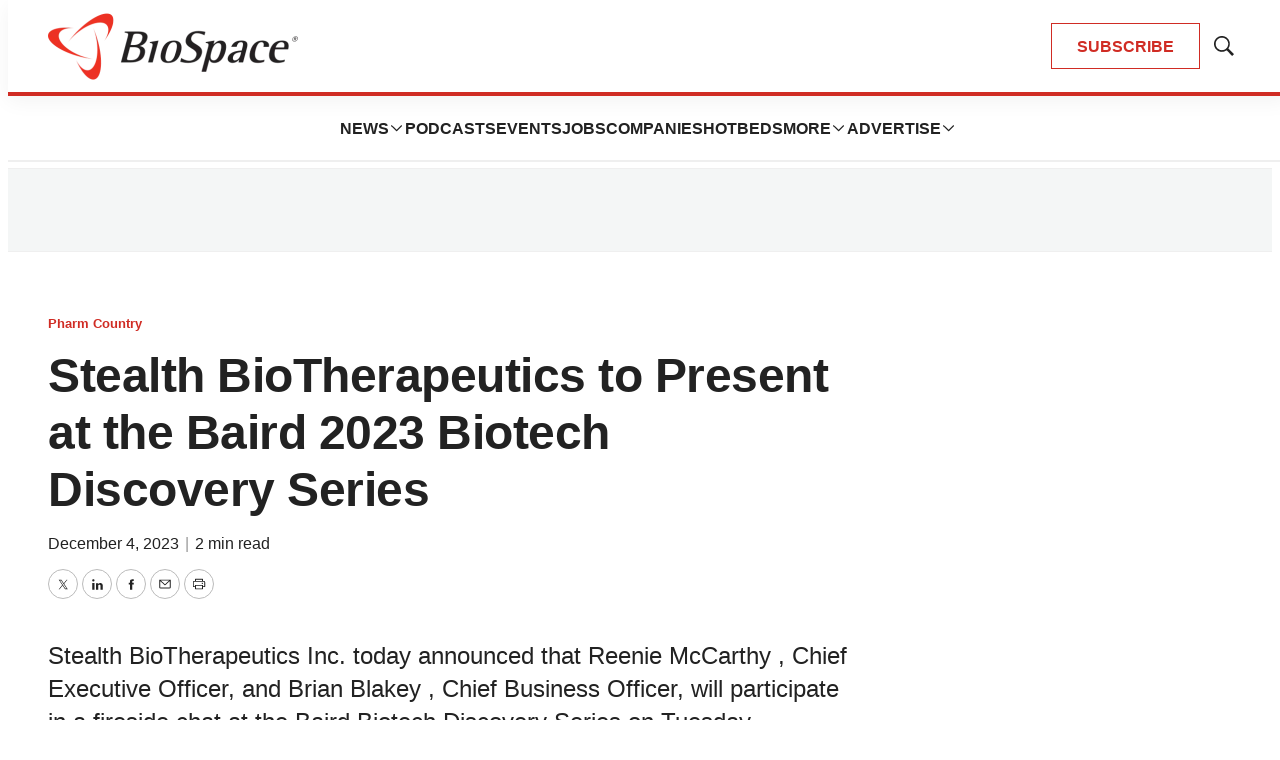

--- FILE ---
content_type: text/html;charset=UTF-8
request_url: https://www.biospace.com/stealth-biotherapeutics-to-present-at-the-baird-2023-biotech-discovery-series
body_size: 36964
content:

<!DOCTYPE html>
<html class="ArticlePage" lang="en-US"
 data-lead="nested">
    <head>
    <meta charset="UTF-8">

    <meta property="og:title" content="Stealth BioTherapeutics to Present at the Baird 2023 Biotech Discovery Series">

    <meta property="og:url" content="https://www.biospace.com/stealth-biotherapeutics-to-present-at-the-baird-2023-biotech-discovery-series">

    
        <meta property="og:image" content="https://static.biospace.com/dims4/default/d32393a/2147483647/strip/true/crop/1120x630+40+0/resize/1440x810!/quality/90/?url=https%3A%2F%2Fk1-prod-biospace.s3.us-east-2.amazonaws.com%2Fbrightspot%2Fcc%2F88%2Fa9fddaf440db946b77e1d45d2e26%2Fbiospace-5.png">
    
        
        <meta property="og:image:url" content="https://static.biospace.com/dims4/default/d32393a/2147483647/strip/true/crop/1120x630+40+0/resize/1440x810!/quality/90/?url=https%3A%2F%2Fk1-prod-biospace.s3.us-east-2.amazonaws.com%2Fbrightspot%2Fcc%2F88%2Fa9fddaf440db946b77e1d45d2e26%2Fbiospace-5.png">
        
        <meta property="og:image:width" content="1440">
        <meta property="og:image:height" content="810">
        <meta property="og:image:type" content="image/png">
        
    


    <meta property="og:description" content="Stealth BioTherapeutics Inc. today announced that Reenie McCarthy , Chief Executive Officer, and Brian Blakey , Chief Business Officer, will participate in a fireside chat at the Baird Biotech Discovery Series on Tuesday, December 5, 2023, at 11:30 AM ET.">

    <meta property="og:site_name" content="BioSpace">



    <meta property="og:type" content="article">

    <meta property="article:published_time" content="2023-12-04T12:36:08">

    <meta property="article:modified_time" content="2023-12-04T12:40:28">

    <meta property="article:section" content="Pharm Country">

    <meta property="article:tag" content="Events">

    
    <meta name="twitter:card" content="summary_large_image"/>
    
    
    
    
    <meta name="twitter:description" content="Stealth BioTherapeutics Inc. today announced that Reenie McCarthy , Chief Executive Officer, and Brian Blakey , Chief Business Officer, will participate in a fireside chat at the Baird Biotech Discovery Series on Tuesday, December 5, 2023, at 11:30 AM ET."/>
    
    

    
    
    <meta name="twitter:site" content="@biospace"/>
    
    
    
    <meta name="twitter:title" content="Stealth BioTherapeutics to Present at the Baird 2023 Biotech Discovery Series"/>
    

    <meta property="fb:app_id" content="2120989681618413">

<link rel="alternate" href="https://www.biospace.com/stealth-biotherapeutics-to-present-at-the-baird-2023-biotech-discovery-series" hreflang="en-US" /><style type="text/css">:root {
    

    
    
    
    
    --color-border-theme: #EFEFEF;
    

    
    
    
    

    
    

    
    

    --color-footer-bg-theme: #222222;
    --color-footer-text-theme: #ffffff;

    --color-link-text-theme: #222222;
    

    --color-button-bg-theme: #D02C24;
    --color-button-border-theme: #D02C24;
    
    
    
    --color-button-hover-text-theme: #D02C24;
    

    
    
    

    
    
}
</style>
    <style type="text/css">:root {
            --button-border-radius:0;
        }
</style>
    <style type="text/css">:root {
  --font-1: "Arial";
  --font-2: "Times";
}

body {
  --font-1: "Helvetica";
  --font-2: "Merriweather";
  --font-page-titles: var(--font-1);
  --font-list-titles: var(--font-1);
  --font-promo-titles: var(--font-1);
  --font-description: var(--font-1);
  --font-quote: Helvetica;
  --font-rte-body: var(--font-1);
}
</style>

    
        <link data-cssvarsponyfill="true" class="Webpack-css" rel="preload" as="style" onload="this.onload=null;this.rel='stylesheet'" href="https://static.biospace.com/resource/0000018c-e9c4-deef-a1fd-fbfe1e4b0000/styles/default/All.min.abb22f2786e4b02cadbc7145778707aa.gz.css">
        <noscript><link data-cssvarsponyfill="true" class="Webpack-css" rel="stylesheet" href="https://static.biospace.com/resource/0000018c-e9c4-deef-a1fd-fbfe1e4b0000/styles/default/All.min.abb22f2786e4b02cadbc7145778707aa.gz.css"></noscript>
    <meta name="viewport" content="width=device-width, initial-scale=1, minimum-scale=1, maximum-scale=5"><title>Stealth BioTherapeutics to Present at the Baird 2023 Biotech Discovery Series - BioSpace</title><meta name="description" content="Stealth BioTherapeutics Inc. today announced that Reenie McCarthy , Chief Executive Officer, and Brian Blakey , Chief Business Officer, will participate in a fireside chat at the Baird Biotech Discovery Series on Tuesday, December 5, 2023, at 11:30 AM ET."><link rel="canonical" href="https://www.biospace.com/stealth-biotherapeutics-to-present-at-the-baird-2023-biotech-discovery-series"><meta name="brightspot.contentId" content="0000018f-ab06-d061-a7df-eff66ace00f1"><link rel="apple-touch-icon" sizes="180x180" href="/apple-touch-icon.png">
<link rel="icon" type="image/png" href="/favicon-32x32.png">
<link rel="icon" type="image/png" href="/favicon-16x16.png">
<script type="application/ld+json">{"@context":"http://schema.org","@type":"","@graph":[{"@context":"http://schema.org","@type":"Organization","@id":"https://www.biospace.com/#organization","name":"BioSpace","sameAs":["https://www.facebook.com/biospacecommunity","https://www.linkedin.com/company/biospaceinc/","https://x.com/biospace","https://www.instagram.com/biospacenews/"],"url":"https://www.biospace.com"},{"@context":"http://schema.org","@type":"Website","description":"BioSpace is the digital hub for life science news and jobs. We provide essential insights, opportunities and tools to connect innovative organizations and talented professionals who advance health and quality of life across the globe. ","@id":"https://www.biospace.com/#website","inLanguage":"en-US","name":"BioSpace","publisher":{"@id":"https://www.biospace.com/#organization"},"url":"https://www.biospace.com"},{"@context":"http://schema.org","@type":"WebPage","potentialAction":[{"@context":"http://schema.org","@type":"ReadAction","target":"https://www.biospace.com/stealth-biotherapeutics-to-present-at-the-baird-2023-biotech-discovery-series"}],"breadcrumb":{"@type":"BreadcrumbList","itemListElement":[{"@context":"http://schema.org","@type":"ListItem","item":"https://www.biospace.com/pharm-country","name":"Pharm Country","position":1}]},"@id":"https://www.biospace.com/stealth-biotherapeutics-to-present-at-the-baird-2023-biotech-discovery-series/#webpage","inLanguage":"en-US","name":"Stealth BioTherapeutics to Present at the Baird 2023 Biotech Discovery Series","isPartOf":{"@id":"https://www.biospace.com/#website"},"datePublished":"2023-12-04T12:36:08.000Z","dateModified":"2023-12-04T12:40:28.000Z","url":"https://www.biospace.com/stealth-biotherapeutics-to-present-at-the-baird-2023-biotech-discovery-series"}]}</script>

    <!-- this will add webcomponent polyfills based on browsers. As of 04/29/21 still needed for IE11 and Safari -->
    <script src="https://static.biospace.com/resource/0000018c-e9c4-deef-a1fd-fbfe1e4b0000/webcomponents-loader/webcomponents-loader.ce44f83d1399e8dd41e607b70e0642c9.gz.js"></script>

    <script>
        /**
            This allows us to load the IE polyfills via feature detection so that they do not load
            needlessly in the browsers that do not need them. It also ensures they are loaded
            non async so that they load before the rest of our JS.
        */
        var head = document.getElementsByTagName('head')[0];
        if (!window.CSS || !window.CSS.supports || !window.CSS.supports('--fake-var', 0)) {
            var script = document.createElement('script');
            script.setAttribute('src', "https://static.biospace.com/resource/0000018c-e9c4-deef-a1fd-fbfe1e4b0000/util/IEPolyfills.min.4e804e24ca7aa61e14b66eca853bb6e7.gz.js");
            script.setAttribute('type', 'text/javascript');
            script.async = false;
            head.appendChild(script);
        }
    </script>
    
        <script src="https://static.biospace.com/resource/0000018c-e9c4-deef-a1fd-fbfe1e4b0000/styles/default/All.min.59b85f29c36f56e195280d0cc1403a29.gz.js" async></script>
    <script async="async" src="https://securepubads.g.doubleclick.net/tag/js/gpt.js"></script>

<script type="text/javascript">
    // Google tag setup
    var googletag = googletag || {};
    googletag.cmd = googletag.cmd || [];

    googletag.cmd.push(function () {
        googletag.pubads().enableSingleRequest()
        googletag.pubads().enableAsyncRendering()
        googletag.pubads().disableInitialLoad()
        googletag.enableServices()
    })

    // setup of ad slots
    var dfpAdSlotsObject = {}
    var dfpAdSlots = []
    var staticAdSlots = []
</script>
<link rel="preconnect" href="https://connect.facebook.net">
<script>
  window.fbAsyncInit = function() {
      FB.init({
          
              appId : '2120989681618413',
          
          xfbml : true,
          version : 'v2.9'
      });
  };

  (function(d, s, id){
     var js, fjs = d.getElementsByTagName(s)[0];
     if (d.getElementById(id)) {return;}
     js = d.createElement(s); js.id = id;
     js.src = "//connect.facebook.net/en_US/sdk.js";
     fjs.parentNode.insertBefore(js, fjs);
   }(document, 'script', 'facebook-jssdk'));
</script>
<script>var script = document.createElement('script');
script.async = true;
script.src = 'https://analytics.ahrefs.com/analytics.js';
script.setAttribute('data-key', 'ijoT0Tuv31/VTArPbpYiGg');
document.getElementsByTagName('head')[0].appendChild(script);</script>
<script>window.dataLayer = window.dataLayer || [];
const pageType = document.documentElement.className || 'Page';

window.dataLayer.push({
    event: 'gtm_data_load',
    page_type: pageType
});</script>
<link rel="preconnect" href="https://fonts.googleapis.com">
    <link rel="preconnect" href="https://fonts.gstatic.com">
    <script>
        var link = document.createElement('link');
        link.setAttribute('href', '//fonts.googleapis.com/css?family=Helvetica:300,400,700|Merriweather:300,400,700&display=swap');
        var relList = link.relList;

        if (relList && relList.supports('preload')) {
            link.setAttribute('as', 'style');
            link.setAttribute('rel', 'preload');
            link.setAttribute('onload', 'this.rel="stylesheet"');
            link.setAttribute('crossorigin', 'anonymous');
        } else {
            link.setAttribute('rel', 'stylesheet');
        }

        head.appendChild(link);
    </script>

    
    
    <!-- Google Tag Manager -->
    <script>(function(w,d,s,l,i){w[l]=w[l]||[];w[l].push({'gtm.start':
                new Date().getTime(),event:'gtm.js'});var f=d.getElementsByTagName(s)[0],
            j=d.createElement(s),dl=l!='dataLayer'?'&l='+l:'';j.async=true;j.src=
            'https://www.googletagmanager.com/gtm.js?id='+i+dl;f.parentNode.insertBefore(j,f);
    })(window,document,'script','dataLayer','GTM-NBF2TMB');</script>
    <!-- End Google Tag Manager -->

</head>


    <body class="Page-body">
        
    <!-- Google Tag Manager (noscript) -->
    <noscript>
        <iframe src="https://www.googletagmanager.com/ns.html?id=GTM-NBF2TMB" height="0" width="0" style="display:none;visibility:hidden">
        </iframe>
    </noscript>
    <!-- End Google Tag Manager (noscript) -->



<svg xmlns="http://www.w3.org/2000/svg" style="display:none" id="iconsMap">
    <symbol id="mono-icon-facebook" viewBox="0 0 16 16">
        <path fill-rule="evenodd" clip-rule="evenodd" d="M8.66667 6.16667H10.5L10.2708 8H8.66667V13.5H6.28906V8H5V6.16667H6.28906V4.9349C6.28906 4.13281 6.48958 3.52648 6.89062 3.11589C7.29167 2.70529 7.96006 2.5 8.89583 2.5H10.5V4.33333H9.52604C9.16319 4.33333 8.92925 4.39062 8.82422 4.50521C8.71918 4.61979 8.66667 4.81076 8.66667 5.07812V6.16667Z" />
    </symbol>
    <symbol id="mono-icon-google" viewBox="0 0 16 16">
        <path fill="currentColor" d="M15.545 6.558a9.42 9.42 0 0 1 .139 1.626c0 2.434-.87 4.492-2.384 5.885h.002C11.978 15.292 10.158 16 8 16A8 8 0 1 1 8 0a7.689 7.689 0 0 1 5.352 2.082l-2.284 2.284A4.347 4.347 0 0 0 8 3.166c-2.087 0-3.86 1.408-4.492 3.304a4.792 4.792 0 0 0 0 3.063h.003c.635 1.893 2.405 3.301 4.492 3.301 1.078 0 2.004-.276 2.722-.764h-.003a3.702 3.702 0 0 0 1.599-2.431H8v-3.08h7.545z"/>
    </symbol>
    <symbol id="mono-icon-instagram" viewBox="0 0 17 17">
        <g>
            <path fill-rule="evenodd"
                d="M8.281 4.207c.727 0 1.4.182 2.022.545a4.055 4.055 0 0 1 1.476 1.477c.364.62.545 1.294.545 2.021 0 .727-.181 1.4-.545 2.021a4.055 4.055 0 0 1-1.476 1.477 3.934 3.934 0 0 1-2.022.545c-.726 0-1.4-.182-2.021-.545a4.055 4.055 0 0 1-1.477-1.477 3.934 3.934 0 0 1-.545-2.021c0-.727.182-1.4.545-2.021A4.055 4.055 0 0 1 6.26 4.752a3.934 3.934 0 0 1 2.021-.545zm0 6.68a2.54 2.54 0 0 0 1.864-.774 2.54 2.54 0 0 0 .773-1.863 2.54 2.54 0 0 0-.773-1.863 2.54 2.54 0 0 0-1.864-.774 2.54 2.54 0 0 0-1.863.774 2.54 2.54 0 0 0-.773 1.863c0 .727.257 1.348.773 1.863a2.54 2.54 0 0 0 1.863.774zM13.45 4.03c-.023.258-.123.48-.299.668a.856.856 0 0 1-.65.281.913.913 0 0 1-.668-.28.913.913 0 0 1-.281-.669c0-.258.094-.48.281-.668a.913.913 0 0 1 .668-.28c.258 0 .48.093.668.28.187.188.281.41.281.668zm2.672.95c.023.656.035 1.746.035 3.269 0 1.523-.017 2.62-.053 3.287-.035.668-.134 1.248-.298 1.74a4.098 4.098 0 0 1-.967 1.53 4.098 4.098 0 0 1-1.53.966c-.492.164-1.072.264-1.74.3-.668.034-1.763.052-3.287.052-1.523 0-2.619-.018-3.287-.053-.668-.035-1.248-.146-1.74-.334a3.747 3.747 0 0 1-1.53-.931 4.098 4.098 0 0 1-.966-1.53c-.164-.492-.264-1.072-.299-1.74C.424 10.87.406 9.773.406 8.25S.424 5.63.46 4.963c.035-.668.135-1.248.299-1.74.21-.586.533-1.096.967-1.53A4.098 4.098 0 0 1 3.254.727c.492-.164 1.072-.264 1.74-.3C5.662.394 6.758.376 8.281.376c1.524 0 2.62.018 3.287.053.668.035 1.248.135 1.74.299a4.098 4.098 0 0 1 2.496 2.496c.165.492.27 1.078.317 1.757zm-1.687 7.91c.14-.399.234-1.032.28-1.899.024-.515.036-1.242.036-2.18V7.689c0-.961-.012-1.688-.035-2.18-.047-.89-.14-1.524-.281-1.899a2.537 2.537 0 0 0-1.512-1.511c-.375-.14-1.008-.235-1.899-.282a51.292 51.292 0 0 0-2.18-.035H7.72c-.938 0-1.664.012-2.18.035-.867.047-1.5.141-1.898.282a2.537 2.537 0 0 0-1.512 1.511c-.14.375-.234 1.008-.281 1.899a51.292 51.292 0 0 0-.036 2.18v1.125c0 .937.012 1.664.036 2.18.047.866.14 1.5.28 1.898.306.726.81 1.23 1.513 1.511.398.141 1.03.235 1.898.282.516.023 1.242.035 2.18.035h1.125c.96 0 1.687-.012 2.18-.035.89-.047 1.523-.141 1.898-.282.726-.304 1.23-.808 1.512-1.511z">
            </path>
        </g>
    </symbol>
    <symbol id="mono-icon-mailto" viewBox="0 0 16 16">
        <path d="M14 3H2C1.86739 3 1.74021 3.05268 1.64645 3.14645C1.55268 3.24021 1.5 3.36739 1.5 3.5V12C1.5 12.2652 1.60536 12.5196 1.79289 12.7071C1.98043 12.8946 2.23478 13 2.5 13H13.5C13.7652 13 14.0196 12.8946 14.2071 12.7071C14.3946 12.5196 14.5 12.2652 14.5 12V3.5C14.5 3.36739 14.4473 3.24021 14.3536 3.14645C14.2598 3.05268 14.1326 3 14 3ZM12.7144 4L8 8.32187L3.28562 4H12.7144ZM13.5 12H2.5V4.63688L7.66187 9.36875C7.75412 9.45343 7.87478 9.50041 8 9.50041C8.12522 9.50041 8.24588 9.45343 8.33813 9.36875L13.5 4.63688V12Z" />
    </symbol>
    <symbol id="mono-icon-print" viewBox="0 0 16 16">
        <path d="M13.4169 4.5H12.5V2.5C12.5 2.36739 12.4473 2.24021 12.3536 2.14645C12.2598 2.05268 12.1326 2 12 2H4C3.86739 2 3.74021 2.05268 3.64645 2.14645C3.55268 2.24021 3.5 2.36739 3.5 2.5V4.5H2.58313C1.71 4.5 1 5.17313 1 6V11C1 11.1326 1.05268 11.2598 1.14645 11.3536C1.24021 11.4473 1.36739 11.5 1.5 11.5H3.5V13.5C3.5 13.6326 3.55268 13.7598 3.64645 13.8536C3.74021 13.9473 3.86739 14 4 14H12C12.1326 14 12.2598 13.9473 12.3536 13.8536C12.4473 13.7598 12.5 13.6326 12.5 13.5V11.5H14.5C14.6326 11.5 14.7598 11.4473 14.8536 11.3536C14.9473 11.2598 15 11.1326 15 11V6C15 5.17313 14.29 4.5 13.4169 4.5ZM4.5 3H11.5V4.5H4.5V3ZM11.5 13H4.5V10H11.5V13ZM14 10.5H12.5V9.5C12.5 9.36739 12.4473 9.24021 12.3536 9.14645C12.2598 9.05268 12.1326 9 12 9H4C3.86739 9 3.74021 9.05268 3.64645 9.14645C3.55268 9.24021 3.5 9.36739 3.5 9.5V10.5H2V6C2 5.72438 2.26188 5.5 2.58313 5.5H13.4169C13.7381 5.5 14 5.72438 14 6V10.5ZM12.5 7.25C12.5 7.39834 12.456 7.54334 12.3736 7.66668C12.2912 7.79001 12.1741 7.88614 12.037 7.94291C11.9 7.99968 11.7492 8.01453 11.6037 7.98559C11.4582 7.95665 11.3246 7.88522 11.2197 7.78033C11.1148 7.67544 11.0434 7.5418 11.0144 7.39632C10.9855 7.25083 11.0003 7.10003 11.0571 6.96299C11.1139 6.82594 11.21 6.70881 11.3333 6.6264C11.4567 6.54399 11.6017 6.5 11.75 6.5C11.9489 6.5 12.1397 6.57902 12.2803 6.71967C12.421 6.86032 12.5 7.05109 12.5 7.25Z" />
    </symbol>
    <symbol id="mono-icon-copylink" viewBox="0 0 16 16">
       <path d="M10.3537 5.64624C10.4002 5.69268 10.4371 5.74782 10.4622 5.80852C10.4874 5.86922 10.5003 5.93429 10.5003 5.99999C10.5003 6.0657 10.4874 6.13076 10.4622 6.19146C10.4371 6.25216 10.4002 6.30731 10.3537 6.35374L6.35368 10.3537C6.30723 10.4002 6.25208 10.437 6.19138 10.4622C6.13069 10.4873 6.06563 10.5003 5.99993 10.5003C5.93424 10.5003 5.86918 10.4873 5.80849 10.4622C5.74779 10.437 5.69264 10.4002 5.64618 10.3537C5.59973 10.3073 5.56288 10.2521 5.53774 10.1914C5.5126 10.1307 5.49966 10.0657 5.49966 9.99999C5.49966 9.9343 5.5126 9.86924 5.53774 9.80855C5.56288 9.74785 5.59973 9.6927 5.64618 9.64624L9.64618 5.64624C9.69262 5.59975 9.74776 5.56288 9.80846 5.53771C9.86916 5.51255 9.93423 5.4996 9.99993 5.4996C10.0656 5.4996 10.1307 5.51255 10.1914 5.53771C10.2521 5.56288 10.3072 5.59975 10.3537 5.64624ZM13.4749 2.52499C13.1499 2.19995 12.7641 1.94211 12.3394 1.7662C11.9147 1.59028 11.4596 1.49974 10.9999 1.49974C10.5403 1.49974 10.0851 1.59028 9.66046 1.7662C9.2358 1.94211 8.84994 2.19995 8.52493 2.52499L6.64618 4.40312C6.55236 4.49694 6.49966 4.62419 6.49966 4.75687C6.49966 4.88955 6.55236 5.0168 6.64618 5.11062C6.74 5.20444 6.86725 5.25715 6.99993 5.25715C7.13262 5.25715 7.25986 5.20444 7.35368 5.11062L9.23243 3.23562C9.70299 2.7754 10.336 2.51932 10.9942 2.52294C11.6524 2.52657 12.2826 2.78961 12.7481 3.25498C13.2135 3.72035 13.4767 4.35051 13.4804 5.00869C13.4842 5.66688 13.2282 6.29998 12.7681 6.77062L10.8887 8.64937C10.7949 8.74311 10.7421 8.87027 10.7421 9.0029C10.742 9.13552 10.7946 9.26274 10.8884 9.35656C10.9821 9.45038 11.1093 9.50312 11.2419 9.50318C11.3745 9.50323 11.5017 9.45061 11.5956 9.35687L13.4749 7.47499C13.8 7.14998 14.0578 6.76413 14.2337 6.33947C14.4096 5.91481 14.5002 5.45965 14.5002 4.99999C14.5002 4.54034 14.4096 4.08518 14.2337 3.66052C14.0578 3.23586 13.8 2.85 13.4749 2.52499ZM8.64618 10.8887L6.76743 12.7675C6.53623 13.0039 6.26043 13.1921 5.95601 13.3211C5.65158 13.4502 5.32457 13.5176 4.99392 13.5194C4.66326 13.5212 4.33553 13.4575 4.0297 13.3317C3.72387 13.206 3.44602 13.0209 3.21223 12.7871C2.97844 12.5532 2.79335 12.2754 2.6677 11.9695C2.54204 11.6636 2.47831 11.3359 2.48019 11.0053C2.48207 10.6746 2.54952 10.3476 2.67865 10.0432C2.80777 9.73879 2.996 9.46303 3.23243 9.23187L5.11056 7.35374C5.20438 7.25992 5.25709 7.13268 5.25709 6.99999C5.25709 6.86731 5.20438 6.74006 5.11056 6.64624C5.01674 6.55242 4.88949 6.49971 4.75681 6.49971C4.62413 6.49971 4.49688 6.55242 4.40306 6.64624L2.52493 8.52499C1.86852 9.1814 1.49976 10.0717 1.49976 11C1.49976 11.9283 1.86852 12.8186 2.52493 13.475C3.18135 14.1314 4.07163 14.5002 4.99993 14.5002C5.92824 14.5002 6.81852 14.1314 7.47493 13.475L9.35368 11.5956C9.44742 11.5018 9.50005 11.3746 9.49999 11.242C9.49993 11.1093 9.44719 10.9822 9.35337 10.8884C9.25955 10.7947 9.13234 10.7421 8.99971 10.7421C8.86709 10.7422 8.73992 10.7949 8.64618 10.8887Z" />
    </symbol>
    <symbol id="mono-icon-download" viewBox="0 0 32 32" fill="none">
        <rect x="0.75" y="0.75" width="30.5" height="30.5" rx="15.25" stroke-width="1.5"/>
        <path d="M11.1463 15.3538C11.0524 15.2599 10.9997 15.1327 10.9997 15C10.9997 14.8673 11.0524 14.7401 11.1463 14.6462C11.2401 14.5524 11.3673 14.4997 11.5 14.4997C11.6327 14.4997 11.7599 14.5524 11.8537 14.6462L15.5 18.2931V10C15.5 9.86739 15.5527 9.74021 15.6464 9.64645C15.7402 9.55268 15.8674 9.5 16 9.5C16.1326 9.5 16.2598 9.55268 16.3536 9.64645C16.4473 9.74021 16.5 9.86739 16.5 10V18.2931L20.1462 14.6462C20.1927 14.5998 20.2479 14.5629 20.3086 14.5378C20.3692 14.5127 20.4343 14.4997 20.5 14.4997C20.5657 14.4997 20.6308 14.5127 20.6914 14.5378C20.7521 14.5629 20.8073 14.5998 20.8538 14.6462C20.9002 14.6927 20.9371 14.7479 20.9622 14.8086C20.9873 14.8692 21.0003 14.9343 21.0003 15C21.0003 15.0657 20.9873 15.1308 20.9622 15.1914C20.9371 15.2521 20.9002 15.3073 20.8538 15.3538L16.3538 19.8538C16.3073 19.9002 16.2522 19.9371 16.1915 19.9623C16.1308 19.9874 16.0657 20.0004 16 20.0004C15.9343 20.0004 15.8692 19.9874 15.8085 19.9623C15.7478 19.9371 15.6927 19.9002 15.6462 19.8538L11.1463 15.3538ZM21.5 21H10.5C10.3674 21 10.2402 21.0527 10.1464 21.1464C10.0527 21.2402 10 21.3674 10 21.5C10 21.6326 10.0527 21.7598 10.1464 21.8536C10.2402 21.9473 10.3674 22 10.5 22H21.5C21.6326 22 21.7598 21.9473 21.8536 21.8536C21.9473 21.7598 22 21.6326 22 21.5C22 21.3674 21.9473 21.2402 21.8536 21.1464C21.7598 21.0527 21.6326 21 21.5 21Z" />
    </symbol>
    <symbol id="mono-icon-linkedin" viewBox="0 0 16 16" xmlns="http://www.w3.org/2000/svg">
        <path fill-rule="evenodd" clip-rule="evenodd" d="M5.14286 13V6.57139H3V13H5.14286ZM4.05327 5.14286C4.36804 5.14286 4.62833 5.03995 4.83414 4.83414C5.03995 4.62833 5.14286 4.38015 5.14286 4.08959C5.14286 3.77482 5.04601 3.51453 4.8523 3.30872C4.65859 3.1029 4.40436 3 4.08959 3C3.77482 3 3.51453 3.1029 3.30872 3.30872C3.1029 3.51453 3 3.77482 3 4.08959C3 4.38015 3.09685 4.62833 3.29056 4.83414C3.48426 5.03995 3.7385 5.14286 4.05327 5.14286ZM13 13V9.32649C13 8.42036 12.7768 7.73466 12.3304 7.26935C11.884 6.80404 11.3036 6.57139 10.5893 6.57139C9.82401 6.57139 9.18626 6.91424 8.67605 7.59996V6.71833H6.57146V13H8.67605V9.4367C8.67605 9.1918 8.70156 9.02037 8.75258 8.92241C8.95666 8.43261 9.3138 8.18772 9.82401 8.18772C10.5383 8.18772 10.8954 8.64077 10.8954 9.5469V13H13Z" />
    </symbol>
    <symbol id="download" xmlns="http://www.w3.org/2000/svg" width="24" height="24" viewBox="0 0 24 24">
        <g fill="none" fill-rule="evenodd">
            <g>
                <g>
                    <g>
                        <path d="M0 0H24V24H0z"
                            transform="translate(-802.000000, -1914.000000) translate(0.000000, 1756.000000) translate(802.000000, 158.000000)" />
                        <path fill="currentColor" fill-rule="nonzero"
                            d="M12 2C6.49 2 2 6.49 2 12s4.49 10 10 10 10-4.49 10-10S17.51 2 12 2zm-1 8V6h2v4h3l-4 4-4-4h3zm6 7H7v-2h10v2z"
                            transform="translate(-802.000000, -1914.000000) translate(0.000000, 1756.000000) translate(802.000000, 158.000000)" />
                    </g>
                </g>
            </g>
        </g>
    </symbol>
    <symbol id="mono-icon-pinterest" viewBox="0 0 10 10">
       <path d="M7.91041 1.02475C7.22206 0.363947 6.26946 0 5.22811 0C3.6374 0 2.65904 0.652053 2.11841 1.19903C1.45212 1.87311 1.07007 2.76817 1.07007 3.65474C1.07007 4.76789 1.53568 5.62227 2.31539 5.94012C2.36773 5.96157 2.42041 5.97237 2.47205 5.97237C2.63654 5.97237 2.76687 5.86473 2.81203 5.69209C2.83836 5.59305 2.89933 5.34869 2.92586 5.24262C2.98261 5.03314 2.93676 4.93238 2.81297 4.7865C2.58746 4.51967 2.48244 4.20414 2.48244 3.79349C2.48244 2.57374 3.39068 1.27741 5.07403 1.27741C6.4097 1.27741 7.23939 2.03655 7.23939 3.25855C7.23939 4.02968 7.07329 4.74383 6.77159 5.26951C6.56194 5.63479 6.19329 6.0702 5.62735 6.0702C5.38262 6.0702 5.16278 5.96967 5.02407 5.7944C4.89303 5.62871 4.84983 5.41469 4.90254 5.19162C4.96208 4.93959 5.04327 4.6767 5.12184 4.42256C5.26514 3.95837 5.40061 3.51996 5.40061 3.17017C5.40061 2.57188 5.0328 2.16987 4.48543 2.16987C3.78981 2.16987 3.24482 2.8764 3.24482 3.77835C3.24482 4.2207 3.36238 4.55156 3.4156 4.67859C3.32797 5.04988 2.80715 7.25731 2.70836 7.67357C2.65123 7.91655 2.30712 9.83578 2.87668 9.98881C3.5166 10.1607 4.08861 8.29156 4.14684 8.08034C4.19403 7.90857 4.35912 7.25901 4.4603 6.85973C4.76922 7.15729 5.26663 7.35847 5.75061 7.35847C6.66302 7.35847 7.48357 6.94788 8.06113 6.20243C8.62127 5.47938 8.92977 4.4716 8.92977 3.36488C8.92973 2.49968 8.55816 1.64671 7.91041 1.02475Z" />
    </symbol>
    <symbol id="icon-fullscreen" xmlns="http://www.w3.org/2000/svg" fill="white" viewBox="0 0 1024 1024">
        <path
            d="M290 236.4l43.9-43.9a8.01 8.01 0 0 0-4.7-13.6L169 160c-5.1-.6-9.5 3.7-8.9 8.9L179 329.1c.8 6.6 8.9 9.4 13.6 4.7l43.7-43.7L370 423.7c3.1 3.1 8.2 3.1 11.3 0l42.4-42.3c3.1-3.1 3.1-8.2 0-11.3L290 236.4zm352.7 187.3c3.1 3.1 8.2 3.1 11.3 0l133.7-133.6 43.7 43.7a8.01 8.01 0 0 0 13.6-4.7L863.9 169c.6-5.1-3.7-9.5-8.9-8.9L694.8 179c-6.6.8-9.4 8.9-4.7 13.6l43.9 43.9L600.3 370a8.03 8.03 0 0 0 0 11.3l42.4 42.4zM845 694.9c-.8-6.6-8.9-9.4-13.6-4.7l-43.7 43.7L654 600.3a8.03 8.03 0 0 0-11.3 0l-42.4 42.3a8.03 8.03 0 0 0 0 11.3L734 787.6l-43.9 43.9a8.01 8.01 0 0 0 4.7 13.6L855 864c5.1.6 9.5-3.7 8.9-8.9L845 694.9zm-463.7-94.6a8.03 8.03 0 0 0-11.3 0L236.3 733.9l-43.7-43.7a8.01 8.01 0 0 0-13.6 4.7L160.1 855c-.6 5.1 3.7 9.5 8.9 8.9L329.2 845c6.6-.8 9.4-8.9 4.7-13.6L290 787.6 423.7 654c3.1-3.1 3.1-8.2 0-11.3l-42.4-42.4z" />
    </symbol>
    <symbol id="mono-icon-tumblr" viewBox="0 0 512 512">
        <g>
            <path d="M321.2,396.3c-11.8,0-22.4-2.8-31.5-8.3c-6.9-4.1-11.5-9.6-14-16.4c-2.6-6.9-3.6-22.3-3.6-46.4V224h96v-64h-96V48h-61.9
                c-2.7,21.5-7.5,44.7-14.5,58.6c-7,13.9-14,25.8-25.6,35.7c-11.6,9.9-25.6,17.9-41.9,23.3V224h48v140.4c0,19,2,33.5,5.9,43.5
                c4,10,11.1,19.5,21.4,28.4c10.3,8.9,22.8,15.7,37.3,20.5c14.6,4.8,31.4,7.2,50.4,7.2c16.7,0,30.3-1.7,44.7-5.1
                c14.4-3.4,30.5-9.3,48.2-17.6v-65.6C363.2,389.4,342.3,396.3,321.2,396.3z"></path>
        </g>
    </symbol>
    <symbol id="mono-icon-twitter" viewBox="0 0 16 16">
        <path d="M8.65379 7.23432L12.1904 3H11.3523L8.2815 6.6766L5.82885 3H3L6.70889 8.55967L3 13H3.83811L7.08097 9.11739L9.67115 13H12.5L8.65379 7.23432ZM7.50589 8.60865L7.1301 8.05503L4.14009 3.64984H5.42737L7.84034 7.20497L8.21613 7.75859L11.3527 12.3797H10.0654L7.50589 8.60865Z" />
    </symbol>
    <symbol id="mono-icon-youtube" viewBox="0 0 512 512">
        <g>
            <path fill-rule="evenodd" d="M508.6,148.8c0-45-33.1-81.2-74-81.2C379.2,65,322.7,64,265,64c-3,0-6,0-9,0s-6,0-9,0c-57.6,0-114.2,1-169.6,3.6
                c-40.8,0-73.9,36.4-73.9,81.4C1,184.6-0.1,220.2,0,255.8C-0.1,291.4,1,327,3.4,362.7c0,45,33.1,81.5,73.9,81.5
                c58.2,2.7,117.9,3.9,178.6,3.8c60.8,0.2,120.3-1,178.6-3.8c40.9,0,74-36.5,74-81.5c2.4-35.7,3.5-71.3,3.4-107
                C512.1,220.1,511,184.5,508.6,148.8z M207,353.9V157.4l145,98.2L207,353.9z"></path>
        </g>
    </symbol>
    <symbol id="mono-icon-tiktok" viewBox="0 0 512 512">
        <path
            d="M412.19,118.66a109.27,109.27,0,0,1-9.45-5.5,132.87,132.87,0,0,1-24.27-20.62c-18.1-20.71-24.86-41.72-27.35-56.43h.1C349.14,23.9,350,16,350.13,16H267.69V334.78c0,4.28,0,8.51-.18,12.69,0,.52-.05,1-.08,1.56,0,.23,0,.47-.05.71,0,.06,0,.12,0,.18a70,70,0,0,1-35.22,55.56,68.8,68.8,0,0,1-34.11,9c-38.41,0-69.54-31.32-69.54-70s31.13-70,69.54-70a68.9,68.9,0,0,1,21.41,3.39l.1-83.94a153.14,153.14,0,0,0-118,34.52,161.79,161.79,0,0,0-35.3,43.53c-3.48,6-16.61,30.11-18.2,69.24-1,22.21,5.67,45.22,8.85,54.73v.2c2,5.6,9.75,24.71,22.38,40.82A167.53,167.53,0,0,0,115,470.66v-.2l.2.2C155.11,497.78,199.36,496,199.36,496c7.66-.31,33.32,0,62.46-13.81,32.32-15.31,50.72-38.12,50.72-38.12a158.46,158.46,0,0,0,27.64-45.93c7.46-19.61,9.95-43.13,9.95-52.53V176.49c1,.6,14.32,9.41,14.32,9.41s19.19,12.3,49.13,20.31c21.48,5.7,50.42,6.9,50.42,6.9V131.27C453.86,132.37,433.27,129.17,412.19,118.66Z">
        </path>
    </symbol>
    <symbol id="icon-magnify" viewBox="0 0 30 30" xmlns="http://www.w3.org/2000/svg">
        <path
            d="M21.876 18.281l-.314.548L30 27.343 27.343 30l-8.437-8.516-.546.392c-2.083 1.3-4.245 1.951-6.486 1.951-3.28 0-6.08-1.171-8.398-3.515C1.16 17.968 0 15.156 0 11.874c0-3.28 1.159-6.08 3.476-8.398C5.794 1.16 8.595 0 11.876 0c3.282 0 6.079 1.159 8.398 3.476 2.318 2.318 3.477 5.119 3.477 8.4a11.786 11.786 0 0 1-1.875 6.405zm-3.36-13.046c-1.823-1.824-4.037-2.736-6.642-2.736-2.604 0-4.818.912-6.639 2.736-1.824 1.822-2.736 4.035-2.736 6.64 0 2.606.912 4.818 2.736 6.64 1.822 1.823 4.035 2.734 6.64 2.734 2.606 0 4.818-.91 6.64-2.733 1.876-1.875 2.813-4.088 2.813-6.642 0-2.55-.937-4.764-2.812-6.639z"
            fill-rule="evenodd" />
    </symbol>
    <symbol id="icon-chevron-right" viewBox="0 0 24 24">
        <path fill="currentColor"
            d="M9.62,5.29a.91.91,0,0,0-1.34,0A1,1,0,0,0,8.2,6.61l.08.1,5,5.29-5,5.29a1,1,0,0,0-.08,1.32l.08.1a.91.91,0,0,0,1.25.08l.09-.08L16,12Z" />
    </symbol>
    <symbol id="icon-chevron-down" viewBox="0 0 24 24">
        <path fill="currentColor" d="M5.29,9.62a.91.91,0,0,1,0-1.34A1,1,0,0,1,6.61,8.2l.1.08,5.29,5,5.29-5a1,1,0,0,1,1.32-.08l.1.08a.91.91,0,0,1,.08,1.25l-.08.09L12,16Z"/>
    </symbol>
    <symbol id="icon-chevron-left" viewBox="0 0 24 24">
        <path fill="currentColor"
            d="M14.38,5.29a.91.91,0,0,1,1.34,0,1,1,0,0,1,.08,1.32l-.08.1-5,5.29,5,5.29a1,1,0,0,1,.08,1.32l-.08.1a.91.91,0,0,1-1.25.08l-.09-.08L8,12Z" />
    </symbol>
    <symbol id="burger-menu" viewBox="0 0 14 10">
        <g>
            <path fill-rule="evenodd" d="M0 5.5v-1h14v1H0zM0 1V0h14v1H0zm0 9V9h14v1H0z"></path>
        </g>
    </symbol>
    <symbol id="close-x" viewBox="0 0 14 14" xmlns="http://www.w3.org/2000/svg">
        <g>
            <path fill-rule="nonzero"
                d="M6.336 7L0 .664.664 0 7 6.336 13.336 0 14 .664 7.664 7 14 13.336l-.664.664L7 7.664.664 14 0 13.336 6.336 7z">
            </path>
        </g>
    </symbol>
    <symbol id="share-more-arrow" viewBox="0 0 512 512" style="enable-background:new 0 0 512 512;">
        <g>
            <g>
                <path
                    d="M512,241.7L273.643,3.343v156.152c-71.41,3.744-138.015,33.337-188.958,84.28C30.075,298.384,0,370.991,0,448.222v60.436
                    l29.069-52.985c45.354-82.671,132.173-134.027,226.573-134.027c5.986,0,12.004,0.212,18.001,0.632v157.779L512,241.7z
                    M255.642,290.666c-84.543,0-163.661,36.792-217.939,98.885c26.634-114.177,129.256-199.483,251.429-199.483h15.489V78.131
                    l163.568,163.568L304.621,405.267V294.531l-13.585-1.683C279.347,291.401,267.439,290.666,255.642,290.666z">
                </path>
            </g>
        </g>
    </symbol>
    <symbol id="chevron" viewBox="0 0 100 100">
        <g>
            <path
                d="M22.4566257,37.2056786 L-21.4456527,71.9511488 C-22.9248661,72.9681457 -24.9073712,72.5311671 -25.8758148,70.9765924 L-26.9788683,69.2027424 C-27.9450684,67.6481676 -27.5292733,65.5646602 -26.0500598,64.5484493 L20.154796,28.2208967 C21.5532435,27.2597011 23.3600078,27.2597011 24.759951,28.2208967 L71.0500598,64.4659264 C72.5292733,65.4829232 72.9450684,67.5672166 71.9788683,69.1217913 L70.8750669,70.8956413 C69.9073712,72.4502161 67.9241183,72.8848368 66.4449048,71.8694118 L22.4566257,37.2056786 Z"
                id="Transparent-Chevron"
                transform="translate(22.500000, 50.000000) rotate(90.000000) translate(-22.500000, -50.000000) "></path>
        </g>
    </symbol>
    <symbol id="chevron-down" viewBox="0 0 10 6" xmlns="http://www.w3.org/2000/svg">
        <path
            d="M5.108 4.088L.965.158a.587.587 0 0 0-.8 0 .518.518 0 0 0 0 .758L5.13 5.625 9.845.905a.517.517 0 0 0-.021-.758.588.588 0 0 0-.8.02l-3.916 3.92z"
            fill-rule="evenodd" />
    </symbol>
    <symbol id="chevron-up" viewBox="0 0 284.929 284.929" xmlns="http://www.w3.org/2000/svg">
        <path
            d="M282.082 195.285L149.028 62.24c-1.901-1.903-4.088-2.856-6.562-2.856s-4.665.953-6.567 2.856L2.856 195.285C.95 197.191 0 199.378 0 201.853c0 2.474.953 4.664 2.856 6.566l14.272 14.271c1.903 1.903 4.093 2.854 6.567 2.854s4.664-.951 6.567-2.854l112.204-112.202 112.208 112.209c1.902 1.903 4.093 2.848 6.563 2.848 2.478 0 4.668-.951 6.57-2.848l14.274-14.277c1.902-1.902 2.847-4.093 2.847-6.566.001-2.476-.944-4.666-2.846-6.569z" />
    </symbol>
    <symbol id="icon-activity" viewBox="0 0 20 20">
        <g fill="currentColor" fill-rule="evenodd">
            <path d="M4 4h16v2H4zM0 4h2v2H0zM4 9h14v2H4zM0 9h2v2H0zM4 14h10v2H4zM0 14h2v2H0z"/>
        </g>
    </symbol>
    <symbol id="icon-arrow-down" viewBox="0 0 10 6" xmlns="http://www.w3.org/2000/svg">
        <path
            d="M5.108 4.088L.965.158a.587.587 0 0 0-.8 0 .518.518 0 0 0 0 .758L5.13 5.625 9.845.905a.517.517 0 0 0-.021-.758.588.588 0 0 0-.8.02l-3.916 3.92z"
            fill="inherit" fill-rule="evenodd" />
    </symbol>
    <symbol id="icon-arrow-right" viewBox="0 0 15 11">
        <path
            d="m9.91.876.088.067 4.5 4 .014.013.044.045-.058-.058a.757.757 0 0 1 .192.266c.039.09.06.19.06.295l-.006.095a.748.748 0 0 1-.169.386l-.019.022a.755.755 0 0 1-.044.045l-.014.012-4.5 4a.75.75 0 0 1-1.074-1.04l.078-.08 3.023-2.69H1A.75.75 0 0 1 .898 4.76L1 4.754h11.026l-3.024-2.69a.75.75 0 0 1-.13-.97l.067-.088a.75.75 0 0 1 .971-.13z"
            fill-rule="nonzero" />
    </symbol>
    <symbol id="icon-star" viewBox="0 0 24 24">
        <g fill="none" fill-rule="evenodd">
            <path d="M0 0L24 0 24 24 0 24z"/>
            <path d="M0 0L24 0 24 24 0 24z"/>
            <path fill="currentColor" d="M12 18.324L19.416 22.8 17.448 14.364 24 8.688 15.372 7.956 12 0 8.628 7.956 0 8.688 6.552 14.364 4.584 22.8z"/>
        </g>
    </symbol>
    <symbol id="icon-wand" viewBox="0 0 24 24">
        <g fill="none" fill-rule="evenodd">
            <path d="M0.003 0L24.003 0 24.003 24 0.003 24z"/>
            <path fill="currentColor" d="M24 0l-2.857 1.6L18.286 0l1.6 2.857-1.6 2.857 2.857-1.6L24 5.714l-1.6-2.857L24 0zm-8.719 6.045c-.446-.446-1.166-.446-1.611 0L.334 19.381c-.445.445-.445 1.165 0 1.61l2.674 2.675c.446.445 1.166.445 1.611 0l13.325-13.324c.445-.446.445-1.166 0-1.612L15.28 6.045zm-1.177 6.274l-2.423-2.423 2.789-2.788 2.422 2.422-2.788 2.789z"/>
        </g>
    </symbol>
    <symbol id="icon-note" viewBox="0 0 24 24">
        <g fill="none" fill-rule="evenodd">
            <path fill="currentColor" d="M24.333 3H5.653C4.187 3 3 4.2 3 5.667l.013 18.666C3.013 25.8 4.2 27 5.667 27H19l8-8V5.667C27 4.2 25.8 3 24.333 3zm-16 6.667h13.334v2.666H8.333V9.667zm6.667 8H8.333V15H15v2.667zM17.667 25v-7.333H25L17.667 25z" />
        </g>
    </symbol>
    <symbol id="icon-warning" viewBox="0 0 24 24">
        <g fill="none" fill-rule="evenodd">
            <path d="M0 0L24 0 24 24 0 24z"/>
            <path fill="currentColor" d="M0 22.727h24L12 2 0 22.727zm13.09-3.272h-2.18v-2.182h2.18v2.182zm0-4.364h-2.18v-4.364h2.18v4.364z"/>
        </g>
    </symbol>
    <symbol id="play-arrow" viewBox="0 0 30 30">
        <g fill-rule="evenodd">
            <path d="M9 9l12 6-12 6z"></path>
        </g>
    </symbol>
    <symbol id="play-icon" viewBox="0 0 50 50" xmlns="http://www.w3.org/2000/svg">
        <g stroke="none" stroke-width="1" fill="none" fill-rule="nonzero">
            <circle fill="currentColor" cx="25" cy="25" r="24" />
            <polygon fill="#FFFFFF" points="18 36.25 18 13.75 33 25" />
        </g>
    </symbol>
    <symbol id="player-play" viewBox="0 0 40 40">
        <path fill="currentColor"
            d="M17.6 27.8l9.34-7c.54-.4.54-1.2 0-1.6l-9.34-7c-.66-.5-1.6-.02-1.6.8v14c0 .82.94 1.3 1.6.8zM20 0C8.96 0 0 8.96 0 20s8.96 20 20 20 20-8.96 20-20S31.04 0 20 0zm0 38c-9.922 0-18-8.078-18-18S10.078 2 20 2s18 8.078 18 18-8.078 18-18 18z" />
    </symbol>
    <symbol id="player-pause" viewBox="0 0 40 40">
        <path fill="currentColor"
            d="M20 0C8.96 0 0 8.96 0 20s8.96 20 20 20 20-8.96 20-20S31.04 0 20 0zm0 38c-9.922 0-18-8.078-18-18S10.078 2 20 2s18 8.078 18 18-8.078 18-18 18zm-4-26c.552 0 1 .448 1 1v14c0 .552-.448 1-1 1s-1-.448-1-1V13c0-.552.448-1 1-1zm8 0c.552 0 1 .448 1 1v14c0 .552-.448 1-1 1s-1-.448-1-1V13c0-.552.448-1 1-1z" />
    </symbol>
    <symbol id="grid" viewBox="0 0 32 32">
        <g>
            <path
                d="M6.4,5.7 C6.4,6.166669 6.166669,6.4 5.7,6.4 L0.7,6.4 C0.233331,6.4 0,6.166669 0,5.7 L0,0.7 C0,0.233331 0.233331,0 0.7,0 L5.7,0 C6.166669,0 6.4,0.233331 6.4,0.7 L6.4,5.7 Z M19.2,5.7 C19.2,6.166669 18.966669,6.4 18.5,6.4 L13.5,6.4 C13.033331,6.4 12.8,6.166669 12.8,5.7 L12.8,0.7 C12.8,0.233331 13.033331,0 13.5,0 L18.5,0 C18.966669,0 19.2,0.233331 19.2,0.7 L19.2,5.7 Z M32,5.7 C32,6.166669 31.766669,6.4 31.3,6.4 L26.3,6.4 C25.833331,6.4 25.6,6.166669 25.6,5.7 L25.6,0.7 C25.6,0.233331 25.833331,0 26.3,0 L31.3,0 C31.766669,0 32,0.233331 32,0.7 L32,5.7 Z M6.4,18.5 C6.4,18.966669 6.166669,19.2 5.7,19.2 L0.7,19.2 C0.233331,19.2 0,18.966669 0,18.5 L0,13.5 C0,13.033331 0.233331,12.8 0.7,12.8 L5.7,12.8 C6.166669,12.8 6.4,13.033331 6.4,13.5 L6.4,18.5 Z M19.2,18.5 C19.2,18.966669 18.966669,19.2 18.5,19.2 L13.5,19.2 C13.033331,19.2 12.8,18.966669 12.8,18.5 L12.8,13.5 C12.8,13.033331 13.033331,12.8 13.5,12.8 L18.5,12.8 C18.966669,12.8 19.2,13.033331 19.2,13.5 L19.2,18.5 Z M32,18.5 C32,18.966669 31.766669,19.2 31.3,19.2 L26.3,19.2 C25.833331,19.2 25.6,18.966669 25.6,18.5 L25.6,13.5 C25.6,13.033331 25.833331,12.8 26.3,12.8 L31.3,12.8 C31.766669,12.8 32,13.033331 32,13.5 L32,18.5 Z M6.4,31.3 C6.4,31.766669 6.166669,32 5.7,32 L0.7,32 C0.233331,32 0,31.766669 0,31.3 L0,26.3 C0,25.833331 0.233331,25.6 0.7,25.6 L5.7,25.6 C6.166669,25.6 6.4,25.833331 6.4,26.3 L6.4,31.3 Z M19.2,31.3 C19.2,31.766669 18.966669,32 18.5,32 L13.5,32 C13.033331,32 12.8,31.766669 12.8,31.3 L12.8,26.3 C12.8,25.833331 13.033331,25.6 13.5,25.6 L18.5,25.6 C18.966669,25.6 19.2,25.833331 19.2,26.3 L19.2,31.3 Z M32,31.3 C32,31.766669 31.766669,32 31.3,32 L26.3,32 C25.833331,32 25.6,31.766669 25.6,31.3 L25.6,26.3 C25.6,25.833331 25.833331,25.6 26.3,25.6 L31.3,25.6 C31.766669,25.6 32,25.833331 32,26.3 L32,31.3 Z"
                id=""></path>
        </g>
    </symbol>
    <symbol id="filter" viewBox="0 0 16 12">
        <path d="M0 2V0h16v2H0zm2.4 5V5h11.2v2H2.4zm2.4 5v-2h6.4v2H4.8z"></path>
    </symbol>
    <symbol id="icon-filter" viewBox="0 0 512 512">
        <path fill="currentColor"
            d="M487.976 0H24.028C2.71 0-8.047 25.866 7.058 40.971L192 225.941V432c0 7.831 3.821 15.17 10.237 19.662l80 55.98C298.02 518.69 320 507.493 320 487.98V225.941l184.947-184.97C520.021 25.896 509.338 0 487.976 0z">
        </path>
    </symbol>
    <symbol id="icon-radio-on" viewBox="0 0 24 24">
        <path fill="currentColor" fill-rule="nonzero"
            d="M12 7c-2.76 0-5 2.24-5 5s2.24 5 5 5 5-2.24 5-5-2.24-5-5-5zm0-5C6.48 2 2 6.48 2 12s4.48 10 10 10 10-4.48 10-10S17.52 2 12 2zm0 18c-4.42 0-8-3.58-8-8s3.58-8 8-8 8 3.58 8 8-3.58 8-8 8z" />
    </symbol>
    <symbol id="icon-radio-off" viewBox="0 0 24 24">
        <path fill="currentColor" fill-rule="nonzero"
            d="M12 2C6.48 2 2 6.48 2 12s4.48 10 10 10 10-4.48 10-10S17.52 2 12 2zm0 18c-4.42 0-8-3.58-8-8s3.58-8 8-8 8 3.58 8 8-3.58 8-8 8z" />
    </symbol>
    <symbol id="icon-pause" viewBox="0 0 13 16">
        <rect width="4.636" height="16" rx="2.318" />
        <rect width="4.636" height="16" x="7.727" rx="2.318" />
    </symbol>
    <symbol id="icon-plus" viewBox="0 0 14 14" height="14px" width="14px">
        <path
            d="M13, 6H8V1A1, 1, 0, 0, 0, 6, 1V6H1A1, 1, 0, 0, 0, 1, 8H6v5a1, 1, 0, 0, 0, 2, 0V8h5a1, 1, 0, 0, 0, 0-2Z" />
    </symbol>
    <symbol id="icon-minus" viewBox="0 0 14 14" height="14px" width="14px">
        <path d="M13, 8H1A1, 1, 0, 0, 1, 1, 6H13a1, 1, 0, 0, 1, 0, 2Z" />
    </symbol>
    <symbol id="amazon-alexa" fill="none" viewBox="0 0 14 14">
        <path clip-rule="evenodd"
            d="m52.4998 105c-28.9946 0-52.4998-23.5055-52.4998-52.5003 0-26.6214 19.8151-48.61142 45.5003-52.03433v10.57883c0 2.9832-1.8814 5.6636-4.7091 6.6127-14.8197 4.9787-25.4216 19.1433-25.0311 35.7287.4754 20.1911 16.923 36.0663 37.1187 35.8628 20.122-.2035 36.3714-16.5785 36.3714-36.7487 0-.4597-.0113-.9172-.0283-1.3721-.004-.102-.0072-.2048-.0113-.307-.0194-.4228-.0452-.8446-.0784-1.2639-.0097-.1335-.0234-.2666-.0355-.3998-.0259-.2928-.0558-.5837-.0889-.8739-.0372-.3297-.08-.6576-.1261-.9838-.0202-.1492-.0404-.2988-.063-.4467-4.4995-29.6389-43.1025-46.296896-43.3144-46.388077 2.2893-.304462 4.6239-.464423 6.9955-.464423 28.9951 0 52.5002 23.5048 52.5002 52.4997 0 28.9948-23.5051 52.5003-52.5002 52.5003z"
            fill="#5fcaf4" fill-rule="evenodd" transform="matrix(.133333 0 0 -.133333 0 14)" />
    </symbol>
    <symbol id="apple" viewBox="0 0 511.86 511.86">
        <rect fill="#822cbe" width="511.86" height="511.86" rx="113.87" />
        <path fill="#ffffff"
            d="M240.44,448.26c-15.27-5.46-18.54-12.88-24.81-56.38-7.28-50.55-8.87-81.84-4.65-91.75,5.59-13.14,20.78-20.6,42-20.68,21.07-.09,36.39,7.44,42,20.68,4.24,9.89,2.65,41.2-4.64,91.75-4.95,35.32-7.67,44.25-14.5,50.25-9.38,8.31-22.69,10.61-35.32,6.14Zm-65.22-51.87c-52.73-25.94-86.51-69.82-98.79-128.2-3.07-15.07-3.59-51-.69-64.84,7.68-37.11,22.36-66.13,46.75-91.79,35.15-37.06,80.37-56.65,130.7-56.65,49.82,0,94.86,19.23,129.16,55.18,26.1,27.13,40.77,55.84,48.28,93.67,2.56,12.59,2.56,46.92.17,61.08a181.4,181.4,0,0,1-69.1,113c-13,9.79-44.7,26.89-49.82,26.89-1.88,0-2.05-1.94-1.19-9.81,1.53-12.63,3.07-15.25,10.23-18.26,11.44-4.77,30.89-18.63,42.83-30.61a163,163,0,0,0,42.82-75.41c4.44-17.57,3.93-56.64-1-74.73C390,138.36,343.1,93.66,285.61,81.72c-16.73-3.42-47.1-3.42-64,0-58.18,11.94-106.29,58.86-121,117.89-3.92,16-3.92,55.11,0,71.15,9.73,39.07,35,74.9,68.08,96.23a147.45,147.45,0,0,0,17.58,10.07c7.16,3.07,8.7,5.63,10.06,18.25.85,7.68.68,9.9-1.19,9.9-1.2,0-9.9-3.75-19.11-8.19ZM175.9,327c-17.75-14.16-33.44-39.28-39.93-63.91-3.92-14.88-3.92-43.17.17-58,10.75-40.06,40.27-71.12,81.22-85.71,14-4.94,45-6,62.27-2.25C339,130.33,381.15,189.79,373,248.77c-3.24,23.77-11.43,43.29-25.93,61.42-7.17,9.16-24.57,24.54-27.64,24.54-.51,0-1-5.8-1-12.87V309l8.88-10.58c33.44-40.06,31.05-96-5.46-132.74-14.16-14.29-30.54-22.69-51.7-26.56-13.65-2.53-16.55-2.53-30.88-.17-21.76,3.55-38.61,12-53.58,26.78C148.94,202,146.55,258.29,180,298.38L188.8,309v13c0,7.17-.57,13-1.27,13s-5.63-3.41-10.92-7.68Zm59.2-69.66c-15.18-7.07-23.37-20.39-23.54-37.76,0-15.61,8.7-29.23,23.71-37.2,9.56-5,26.45-5,36,0a46.34,46.34,0,0,1,22.18,26.85c9.9,33.65-25.76,63.13-58,48.07Z"
            transform="translate(-0.14 -0.14)" />
        <circle fill="#ffffff" cx="255.74" cy="221.24" r="42.55" />
        <path fill="#ffffff"
            d="M260,280.42a83.61,83.61,0,0,1,14.25,2.9,51.55,51.55,0,0,1,14.26,7.13c3.76,2.73,6.49,5.56,8.19,9s2.56,7.54,3.07,14.25c.34,6.72.34,16-1.19,33.44s-4.61,42.79-7,59.08-4.09,23.55-6.31,28.84a25.82,25.82,0,0,1-18.94,16.55,41,41,0,0,1-9.89.85,42.41,42.41,0,0,1-9.9-.85c-3.92-.86-9-2.39-12.8-5.46-3.92-3.07-6.48-7.51-8.53-13.31s-3.58-12.8-5.63-26.79-4.78-34.8-6.48-50.67-2.39-26.79-2.53-34.13.17-11,1-14.5a28.93,28.93,0,0,1,4.09-9.38,31.14,31.14,0,0,1,6.83-7,27.87,27.87,0,0,1,8-4.3A60.8,60.8,0,0,1,241.35,283c4.43-.85,9.55-1.7,12.18-2.05a13.34,13.34,0,0,1,5.56,0Z"
            transform="translate(-0.14 -0.14)" />
    </symbol>
    <symbol id="google" fill="none" viewBox="0 0 14 14">
        <path d="m0 0v2.12148.84795 2.12148h1.75v-2.12148-.84795-2.12148z" fill="#fab908"
            transform="translate(6.125 4.45453)" />
        <path
            d="m.875 1.75c.48325 0 .875-.39175.875-.875 0-.483249-.39175-.875-.875-.875-.483249 0-.875.391751-.875.875 0 .48325.391751.875.875.875z"
            fill="#0066d9" transform="translate(0 5.64764)" />
        <path
            d="m.875 1.75c.48325 0 .875-.39175.875-.875 0-.483249-.39175-.875-.875-.875-.483249 0-.875.391751-.875.875 0 .48325.391751.875.875.875z"
            fill="#0066d9" transform="translate(0 6.60236)" />
        <path d="m1.75 0h-1.75v.954546h1.75z" fill="#0066d9" transform="translate(0 6.52264)" />
        <path
            d="m.875 1.75c.48325 0 .875-.39175.875-.875 0-.483249-.39175-.875-.875-.875-.483249 0-.875.391751-.875.875 0 .48325.391751.875.875.875z"
            fill="#4285f4" transform="translate(12.25 6.60236)" />
        <path
            d="m.875 1.75c.48325 0 .875-.39175.875-.875 0-.483249-.39175-.875-.875-.875-.483249 0-.875.391751-.875.875 0 .48325.391751.875.875.875z"
            fill="#4285f4" transform="translate(12.25 5.64764)" />
        <path d="m1.75 0h-1.75v.954546h1.75z" fill="#4285f4" transform="matrix(-1 0 0 -1 14 7.47736)" />
        <path
            d="m.875 1.75c.48325 0 .875-.39175.875-.875 0-.483249-.39175-.875-.875-.875-.483249 0-.875.391751-.875.875 0 .48325.391751.875.875.875z"
            fill="#ea4335" transform="translate(3.02274 8.51141)" />
        <path
            d="m.875 1.75c.48325 0 .875-.39175.875-.875 0-.483249-.39175-.875-.875-.875-.483249 0-.875.391751-.875.875 0 .48325.391751.875.875.875z"
            fill="#ea4335" transform="translate(3.02274 9.46594)" />
        <path d="m1.75 0h-1.75v.954546h1.75z" fill="#ea4335" transform="translate(3.02274 9.38641)" />
        <path
            d="m.875 1.75c.48325 0 .875-.39175.875-.875 0-.483249-.39175-.875-.875-.875-.483249 0-.875.391751-.875.875 0 .48325.391751.875.875.875z"
            fill="#ea4335" transform="translate(3.02274 2.78406)" />
        <path
            d="m.875 1.75c.48325 0 .875-.39175.875-.875 0-.483249-.39175-.875-.875-.875-.483249 0-.875.391751-.875.875 0 .48325.391751.875.875.875z"
            fill="#ea4335" transform="translate(3.02274 5.88641)" />
        <path d="m1.75 0h-1.75v3.12216h1.75z" fill="#ea4335" transform="translate(3.02274 3.65906)" />
        <path
            d="m.875 1.75c.48325 0 .875-.39175.875-.875 0-.483249-.39175-.875-.875-.875-.483249 0-.875.391751-.875.875 0 .48325.391751.875.875.875z"
            fill="#34a853" transform="translate(9.22726 3.73859)" />
        <path
            d="m.875 1.75c.48325 0 .875-.39175.875-.875 0-.483249-.39175-.875-.875-.875-.483249 0-.875.391751-.875.875 0 .48325.391751.875.875.875z"
            fill="#34a853" transform="translate(9.22726 2.78406)" />
        <path d="m1.75 0h-1.75v.954546h1.75z" fill="#34a853" transform="matrix(-1 0 0 -1 10.9773 4.61359)" />
        <g fill="#fab908">
            <path
                d="m.875 1.75c.48325 0 .875-.39175.875-.875 0-.483249-.39175-.875-.875-.875-.483249 0-.875.391751-.875.875 0 .48325.391751.875.875.875z"
                transform="translate(6.125 .954529)" />
            <path
                d="m.875 1.75c.48325 0 .875-.39175.875-.875 0-.483249-.39175-.875-.875-.875-.483249 0-.875.391751-.875.875 0 .48325.391751.875.875.875z"
                transform="translate(6.125)" />
            <path d="m1.75 0h-1.75v.954546h1.75z" transform="matrix(-1 0 0 -1 7.875 1.82953)" />
            <path
                d="m.875 1.75c.48325 0 .875-.39175.875-.875 0-.483249-.39175-.875-.875-.875-.483249 0-.875.391751-.875.875 0 .48325.391751.875.875.875z"
                transform="translate(6.125 12.25)" />
            <path
                d="m.875 1.75c.48325 0 .875-.39175.875-.875 0-.483249-.39175-.875-.875-.875-.483249 0-.875.391751-.875.875 0 .48325.391751.875.875.875z"
                transform="translate(6.125 11.2955)" />
            <path d="m1.75 0h-1.75v.954546h1.75z" transform="matrix(-1 0 0 -1 7.875 13.125)" />
        </g>
        <path
            d="m.875 1.75c.48325 0 .875-.39175.875-.875 0-.483249-.39175-.875-.875-.875-.483249 0-.875.391751-.875.875 0 .48325.391751.875.875.875z"
            fill="#34a853" transform="translate(9.22726 9.46594)" />
        <path
            d="m.875 1.75c.48325 0 .875-.39175.875-.875 0-.483249-.39175-.875-.875-.875-.483249 0-.875.391751-.875.875 0 .48325.391751.875.875.875z"
            fill="#34a853" transform="translate(9.22726 6.36359)" />
        <path d="m1.75 0h-1.75v3.10227h1.75z" fill="#34a853" transform="matrix(-1 0 0 -1 10.9773 10.3409)" />
        <path
            d="m.875 1.75c.48325 0 .875-.39175.875-.875 0-.483249-.39175-.875-.875-.875-.483249 0-.875.391751-.875.875 0 .48325.391751.875.875.875z"
            fill="#fab908" transform="translate(6.125 3.57953)" />
        <path
            d="m.875 1.75c.48325 0 .875-.39175.875-.875 0-.483249-.39175-.875-.875-.875-.483249 0-.875.391751-.875.875 0 .48325.391751.875.875.875z"
            fill="#fab908" transform="translate(6.125 8.67047)" />
    </symbol>
    <symbol id="npr-one" viewBox="0 0 15 16">
        <g clip-rule="evenodd" fill-rule="evenodd">
            <path
                d="m-.00000001 3.99903 3.11681001 1.9192c.6747-1.24356 1.93544-2.08032 3.37935-2.08032v-3.83791c-2.77571 0-5.1993 1.60843-6.49616001 3.99903z"
                fill="#d61900" transform="translate(1.00378)" />
            <path
                d="m3.78823 5.28599c-.12325-.40495-.18984-.83705-.18984-1.28579 0-.75804.19011-1.4688.52217-2.081-1.53085-.942623-2.25153-1.386398-3.11681-1.91919993-.638301 1.17671993-1.00375 2.54287993-1.00375 4.00019993 0 1.45723.365449 2.82349 1.00375 4.0002l1.97257-1.21466z"
                fill="#f30" transform="translate(0 4.00128)" />
            <path
                d="m-.00000001 1.21467c1.29686001 2.3906 3.72045001 3.99903 6.49616001 3.99903v-3.83801c-1.15017 0-2.18402-.530854-2.89814-1.37539816h-1.62563l.00018-.00029136z"
                fill="#83aeed" transform="translate(1.00378 10.7867)" />
            <path
                d="m6.49625 1.9192-3.1168-1.91919949c-.67471 1.24355949-1.93535 2.08022949-3.37944981 2.08022949v3.838c2.77589981 0 5.19938981-1.60843 6.49624981-3.99903z"
                fill="#3266cc" transform="translate(7.50012 10.0768)" />
            <path
                d="m.522174 4.0002c0 .75815-.190114 1.46881-.52217447 2.08101l3.11681047 1.91919c.63839-1.17671 1.00375-2.54297 1.00375-4.0002 0-1.45732-.36536-2.82348-1.00375-4.00019993-.86528.53280193-1.58596.97657693-3.11681047 1.91919993.33206047.6122.52217447 1.32296.52217447 2.081z"
                fill="#3a3a3a" transform="translate(10.8795 4.00128)" />
            <path
                d="m.00000019 3.83791c1.44409981 0 2.70473981.83676 3.37944981 2.08032l3.1168-1.9192c-1.29686-2.3906-3.72044-3.99903-6.49624981-3.99903z"
                fill="#191919" transform="translate(7.50012)" />
        </g>
    </symbol>
    <symbol id="overcast" viewBox="0 0 365 365" fill="none">
        <g xmlns="http://www.w3.org/2000/svg" id="surface1">
            <path style=" stroke:none;fill-rule:nonzero;fill:rgb(96.099854%,49.398804%,12.5%);fill-opacity:1;"
                d="M 90.179688 274.820313 C 66.550781 251.195313 51.9375 218.554688 51.9375 182.5 C 51.9375 146.445313 66.550781 113.804688 90.179688 90.179688 L 101.789063 101.789063 C 81.136719 122.445313 68.359375 150.980469 68.359375 182.5 C 68.359375 214.019531 81.136719 242.554688 101.789063 263.210938 Z M 125.890625 239.109375 C 111.402344 224.621094 102.441406 204.609375 102.441406 182.5 C 102.441406 160.390625 111.402344 140.378906 125.890625 125.890625 L 137.503906 137.503906 C 125.988281 149.019531 118.863281 164.925781 118.863281 182.5 C 118.863281 200.074219 125.988281 215.980469 137.503906 227.496094 Z M 227.496094 227.496094 C 239.011719 215.980469 246.136719 200.074219 246.136719 182.5 C 246.136719 164.925781 239.011719 149.019531 227.496094 137.503906 L 239.109375 125.890625 C 253.597656 140.378906 262.558594 160.390625 262.558594 182.5 C 262.558594 204.609375 253.597656 224.621094 239.109375 239.109375 Z M 274.820313 274.820313 L 263.210938 263.210938 C 283.863281 242.554688 296.640625 214.019531 296.640625 182.5 C 296.640625 150.980469 283.863281 122.445313 263.210938 101.789063 L 274.820313 90.179688 C 298.449219 113.804688 313.0625 146.445313 313.0625 182.5 C 313.0625 218.554688 298.449219 251.195313 274.820313 274.820313 Z M 182.5 16.640625 C 90.898438 16.640625 16.640625 90.898438 16.640625 182.5 C 16.640625 255.765625 64.148438 317.933594 130.039063 339.886719 L 172.632813 212.101563 C 160.238281 207.972656 151.296875 196.28125 151.296875 182.5 C 151.296875 165.265625 165.265625 151.296875 182.5 151.296875 C 199.734375 151.296875 213.703125 165.265625 213.703125 182.5 C 213.703125 196.28125 204.761719 207.972656 192.367188 212.101563 L 234.960938 339.886719 C 300.851563 317.933594 348.359375 255.765625 348.359375 182.5 C 348.359375 90.898438 274.101563 16.640625 182.5 16.640625 Z M 202.902344 347.109375 C 195.519531 341.375 188.371094 335.058594 181.539063 328.164063 C 174.933594 334.996094 168.046875 341.269531 160.945313 346.96875 C 168 347.882813 175.195313 348.359375 182.5 348.359375 C 189.40625 348.359375 196.214844 347.933594 202.902344 347.109375 Z M 191.792969 316.824219 C 200.890625 327.066406 210.65625 336.113281 220.847656 343.898438 C 221.527344 343.734375 222.203125 343.570313 222.878906 343.402344 L 205.261719 299.355469 C 200.972656 305.472656 196.472656 311.300781 191.792969 316.824219 Z M 182.257813 305.34375 C 187.945313 298.007813 193.300781 290.164063 198.257813 281.84375 L 182.5 242.453125 L 166.550781 282.324219 C 171.425781 290.464844 176.679688 298.148438 182.257813 305.34375 Z M 143.78125 343.804688 C 153.617188 336.28125 163.054688 327.59375 171.875 317.78125 C 167.367188 312.621094 163.03125 307.179688 158.894531 301.46875 L 142.121094 343.402344 C 142.671875 343.539063 143.226563 343.671875 143.78125 343.804688 Z M 182.5 364.796875 C 81.820313 364.796875 0.207031 283.179688 0.207031 182.5 C 0.207031 81.820313 81.820313 0.203125 182.5 0.203125 C 283.179688 0.203125 364.796875 81.820313 364.796875 182.5 C 364.796875 283.179688 283.179688 364.796875 182.5 364.796875 " />
            <path style=" stroke:none;fill-rule:nonzero;fill:rgb(100%,100%,100%);fill-opacity:1;"
                d="M 90.179688 274.820313 L 90.324219 274.675781 C 66.734375 251.085938 52.140625 218.496094 52.140625 182.5 C 52.140625 146.503906 66.730469 113.914063 90.324219 90.324219 L 90.179688 90.179688 L 90.03125 90.324219 L 101.644531 101.9375 L 101.789063 101.789063 L 101.644531 101.644531 C 80.953125 122.339844 68.15625 150.925781 68.15625 182.5 C 68.15625 214.074219 80.953125 242.660156 101.644531 263.355469 L 101.789063 263.210938 L 101.644531 263.0625 L 90.03125 274.675781 L 90.179688 274.820313 L 90.324219 274.675781 L 90.179688 274.820313 L 90.324219 274.96875 L 102.082031 263.210938 L 101.9375 263.0625 C 81.316406 242.445313 68.566406 213.964844 68.566406 182.5 C 68.566406 151.035156 81.316406 122.554688 101.9375 101.9375 L 102.082031 101.789063 L 90.179688 89.886719 L 90.03125 90.03125 C 66.367188 113.695313 51.730469 146.390625 51.730469 182.5 C 51.730469 218.609375 66.367188 251.304688 90.03125 274.96875 L 90.179688 275.113281 L 90.324219 274.96875 Z M 125.890625 239.109375 L 126.035156 238.964844 C 111.582031 224.515625 102.644531 204.550781 102.644531 182.5 C 102.644531 160.449219 111.582031 140.484375 126.035156 126.035156 L 125.890625 125.890625 L 125.742188 126.035156 L 137.355469 137.648438 L 137.503906 137.503906 L 137.355469 137.355469 C 125.804688 148.910156 118.660156 164.871094 118.660156 182.5 C 118.660156 200.128906 125.804688 216.089844 137.355469 227.644531 L 137.503906 227.496094 L 137.355469 227.351563 L 125.742188 238.964844 L 125.890625 239.109375 L 126.035156 238.964844 L 125.890625 239.109375 L 126.035156 239.257813 L 137.792969 227.496094 L 137.648438 227.351563 C 126.167969 215.871094 119.070313 200.015625 119.070313 182.5 C 119.070313 164.984375 126.167969 149.128906 137.648438 137.648438 L 137.792969 137.503906 L 125.890625 125.597656 L 125.742188 125.742188 C 111.21875 140.269531 102.234375 160.335938 102.234375 182.5 C 102.234375 204.664063 111.21875 224.730469 125.742188 239.257813 L 125.890625 239.402344 L 126.035156 239.257813 Z M 227.496094 227.496094 L 227.644531 227.644531 C 239.195313 216.089844 246.339844 200.128906 246.339844 182.5 C 246.339844 164.871094 239.195313 148.910156 227.644531 137.355469 L 227.496094 137.503906 L 227.644531 137.648438 L 239.257813 126.035156 L 239.109375 125.890625 L 238.964844 126.035156 C 253.417969 140.484375 262.355469 160.449219 262.355469 182.5 C 262.355469 204.550781 253.417969 224.515625 238.964844 238.964844 L 239.109375 239.109375 L 239.257813 238.964844 L 227.644531 227.351563 L 227.496094 227.496094 L 227.644531 227.644531 L 227.496094 227.496094 L 227.351563 227.644531 L 239.109375 239.402344 L 239.257813 239.257813 C 253.78125 224.730469 262.765625 204.664063 262.765625 182.5 C 262.765625 160.335938 253.78125 140.269531 239.257813 125.742188 L 239.109375 125.597656 L 227.207031 137.503906 L 227.351563 137.648438 C 238.832031 149.128906 245.929688 164.984375 245.929688 182.5 C 245.929688 200.015625 238.832031 215.871094 227.351563 227.351563 L 227.207031 227.496094 L 227.351563 227.644531 Z M 274.820313 274.820313 L 274.96875 274.675781 L 263.355469 263.0625 L 263.210938 263.210938 L 263.355469 263.355469 C 284.046875 242.660156 296.84375 214.074219 296.84375 182.5 C 296.84375 150.925781 284.046875 122.339844 263.355469 101.644531 L 263.210938 101.789063 L 263.355469 101.9375 L 274.96875 90.324219 L 274.820313 90.179688 L 274.675781 90.324219 C 298.265625 113.914063 312.855469 146.503906 312.855469 182.5 C 312.855469 218.496094 298.265625 251.085938 274.675781 274.675781 L 274.820313 274.820313 L 274.96875 274.675781 L 274.820313 274.820313 L 274.96875 274.96875 C 298.632813 251.304688 313.269531 218.609375 313.269531 182.5 C 313.269531 146.390625 298.632813 113.695313 274.96875 90.03125 L 274.820313 89.886719 L 262.917969 101.789063 L 263.0625 101.9375 C 283.683594 122.554688 296.433594 151.035156 296.433594 182.5 C 296.433594 213.964844 283.683594 242.445313 263.0625 263.0625 L 262.917969 263.210938 L 274.820313 275.113281 L 274.96875 274.96875 Z M 182.5 16.640625 L 182.5 16.433594 C 90.785156 16.433594 16.433594 90.785156 16.433594 182.5 C 16.433594 255.859375 64.003906 318.097656 129.972656 340.082031 L 130.167969 340.144531 L 172.894531 211.972656 L 172.699219 211.90625 C 160.382813 207.804688 151.503906 196.191406 151.503906 182.5 C 151.503906 173.941406 154.972656 166.191406 160.582031 160.582031 C 166.191406 154.972656 173.9375 151.503906 182.5 151.503906 C 191.058594 151.503906 198.808594 154.972656 204.417969 160.582031 C 210.027344 166.191406 213.496094 173.9375 213.496094 182.5 C 213.496094 196.191406 204.617188 207.804688 192.300781 211.90625 L 192.105469 211.972656 L 234.832031 340.144531 L 235.027344 340.082031 C 301 318.097656 348.566406 255.859375 348.566406 182.5 C 348.566406 90.785156 274.214844 16.433594 182.5 16.433594 L 182.5 16.84375 C 228.246094 16.84375 269.65625 35.386719 299.636719 65.363281 C 329.613281 95.34375 348.15625 136.753906 348.15625 182.5 C 348.15625 255.675781 300.703125 317.765625 234.898438 339.691406 L 234.960938 339.886719 L 235.15625 339.820313 L 192.5625 212.035156 L 192.367188 212.101563 L 192.433594 212.296875 C 204.910156 208.140625 213.90625 196.375 213.910156 182.5 C 213.90625 165.152344 199.847656 151.09375 182.5 151.089844 C 165.152344 151.09375 151.09375 165.152344 151.089844 182.5 C 151.09375 196.375 160.089844 208.140625 172.566406 212.296875 L 172.632813 212.101563 L 172.4375 212.035156 L 129.84375 339.820313 L 130.039063 339.886719 L 130.101563 339.691406 C 64.296875 317.765625 16.84375 255.675781 16.84375 182.5 C 16.84375 136.753906 35.386719 95.34375 65.363281 65.363281 C 95.34375 35.386719 136.753906 16.84375 182.5 16.84375 Z M 202.902344 347.109375 L 203.027344 346.949219 C 195.652344 341.21875 188.511719 334.90625 181.683594 328.019531 L 181.535156 327.867188 L 181.390625 328.019531 C 174.792969 334.847656 167.910156 341.113281 160.816406 346.808594 L 160.441406 347.109375 L 160.917969 347.171875 C 167.984375 348.089844 175.1875 348.566406 182.5 348.566406 C 189.414063 348.566406 196.230469 348.136719 202.925781 347.316406 L 203.417969 347.253906 L 203.027344 346.949219 L 202.902344 347.109375 L 202.875 346.90625 C 196.199219 347.726563 189.398438 348.15625 182.5 348.15625 C 175.203125 348.15625 168.019531 347.679688 160.972656 346.765625 L 160.945313 346.96875 L 161.074219 347.128906 C 168.179688 341.421875 175.078125 335.144531 181.6875 328.304688 L 181.539063 328.164063 L 181.394531 328.308594 C 188.230469 335.210938 195.386719 341.53125 202.773438 347.273438 L 202.902344 347.109375 L 202.875 346.90625 Z M 191.792969 316.824219 L 191.636719 316.964844 C 200.742188 327.210938 210.519531 336.269531 220.722656 344.058594 L 220.800781 344.117188 L 220.894531 344.097656 C 221.574219 343.9375 222.253906 343.769531 222.929688 343.601563 L 223.15625 343.542969 L 205.3125 298.929688 L 205.09375 299.238281 C 200.808594 305.347656 196.3125 311.171875 191.636719 316.695313 L 191.519531 316.832031 L 191.636719 316.964844 L 191.792969 316.824219 L 191.949219 316.960938 C 196.632813 311.429688 201.136719 305.59375 205.429688 299.472656 L 205.261719 299.355469 L 205.070313 299.433594 L 222.6875 343.476563 L 222.878906 343.402344 L 222.828125 343.203125 C 222.152344 343.371094 221.476563 343.535156 220.800781 343.695313 L 220.847656 343.898438 L 220.972656 343.734375 C 210.789063 335.957031 201.035156 326.917969 191.945313 316.691406 L 191.792969 316.824219 L 191.949219 316.960938 Z M 182.257813 305.34375 L 182.421875 305.46875 C 188.113281 298.128906 193.472656 290.273438 198.433594 281.945313 L 198.484375 281.859375 L 182.5 241.898438 L 166.320313 282.34375 L 166.375 282.429688 C 171.253906 290.578125 176.511719 298.269531 182.097656 305.46875 L 182.257813 305.679688 L 182.421875 305.46875 L 182.257813 305.34375 L 182.421875 305.21875 C 176.847656 298.03125 171.597656 290.351563 166.726563 282.21875 L 166.550781 282.324219 L 166.742188 282.402344 L 182.5 243.003906 L 198.066406 281.917969 L 198.257813 281.84375 L 198.078125 281.738281 C 193.128906 290.050781 187.777344 297.890625 182.097656 305.21875 L 182.257813 305.34375 L 182.421875 305.21875 Z M 143.78125 343.804688 L 143.90625 343.96875 C 153.75 336.4375 163.199219 327.738281 172.027344 317.917969 L 172.152344 317.785156 L 172.03125 317.648438 C 167.527344 312.492188 163.195313 307.054688 159.058594 301.351563 L 158.839844 301.046875 L 141.84375 343.542969 L 142.070313 343.601563 C 142.625 343.738281 143.179688 343.871094 143.734375 344.007813 L 143.828125 344.027344 L 143.90625 343.96875 L 143.78125 343.804688 L 143.828125 343.605469 C 143.273438 343.472656 142.722656 343.339844 142.171875 343.203125 L 142.121094 343.402344 L 142.3125 343.476563 L 159.085938 301.546875 L 158.894531 301.46875 L 158.726563 301.589844 C 162.871094 307.304688 167.207031 312.753906 171.722656 317.917969 L 171.875 317.78125 L 171.722656 317.644531 C 162.910156 327.445313 153.480469 336.128906 143.65625 343.644531 L 143.78125 343.804688 L 143.828125 343.605469 Z M 182.5 364.796875 L 182.5 364.589844 C 132.21875 364.589844 86.695313 344.210938 53.742188 311.257813 C 20.792969 278.304688 0.410156 232.78125 0.410156 182.5 C 0.410156 132.21875 20.792969 86.695313 53.742188 53.742188 C 86.695313 20.789063 132.21875 0.410156 182.5 0.410156 C 232.78125 0.410156 278.304688 20.789063 311.257813 53.742188 C 344.210938 86.695313 364.589844 132.21875 364.589844 182.5 C 364.589844 232.78125 344.210938 278.304688 311.257813 311.257813 C 278.304688 344.210938 232.78125 364.589844 182.5 364.589844 L 182.5 365 C 283.292969 365 365 283.292969 365 182.5 C 365 81.707031 283.292969 0 182.5 0 C 81.707031 0 0 81.707031 0 182.5 C 0 283.292969 81.707031 365 182.5 365 L 182.5 364.796875 " />
        </g>
    </symbol>
    <symbol id="pandora" viewBox="0 0 180 200">
        <g id="bg">
            <rect fill="#FFFFFF" width="180" height="200" />
        </g>
        <g id="icons">
            <g>
                <path fill="#019FEE" d="M160.7,74.2c-0.9-8.8-3.4-17.1-8.8-24.4c-4.1-5.6-9.4-9.8-15.6-13c-6-3-12.3-5-19-5.9l0,0
                    c-3.9-0.6-7.8-0.9-11.8-0.9H43.8c-0.4,0-0.7,0.3-0.7,0.7l0,0c0,46.1,0,92.2,0,138.3v0.1c0,0.4,0.3,0.7,0.7,0.7l0,0
                    c12.3,0,24.7,0,37,0c3.3,0,6-2.7,6.1-5.9c0-0.3,0-0.6,0-0.7c0-8.6,0-17.1,0-25.5v-0.3c0-0.4,0.3-0.7,0.7-0.7c0,0,0,0,0.1,0
                    c3.1,0,6.4,0,9.6,0c2.4,0,4.9,0,7.3-0.3c7.8-0.6,15.7-2,23.1-5c2.3-0.9,4.6-2,6.9-3.1c9-4.9,15.8-11.7,20.6-20.8
                    c2.3-4.6,3.9-9.4,4.9-14.6c0.6-2.7,0.9-5.4,1-8.3c0-0.1,0-0.1,0-0.3s0-0.1,0-0.3v-7c0,0,0,0,0-0.1C160.9,76,160.8,75.1,160.7,74.2
                    z" />
            </g>
        </g>
    </symbol>
    <symbol id="pocket-casts" viewBox="0 0 39 36" style="enable-background:new 0 0 39 36;">
        <g>
            <path fill="#F44336" d="M18,36c9.9,0,18-8,18-18S28,0,18,0S0,8,0,18S8,36,18,36L18,36L18,36z" />
            <path fill="#FFFFFF" d="M17.8,27.1c-4.8-0.2-8.7-4.1-8.7-9c0-5,4.1-9,9-9s8.9,3.9,9,8.7c0,0.2,0.1,0.3,0.3,0.3H30
                c0.2,0,0.3-0.1,0.3-0.3C30.1,11.2,24.7,5.9,18,5.9c-6.8,0-12.3,5.5-12.3,12.3c0,6.7,5.3,12.1,11.9,12.3c0.2,0,0.3-0.1,0.3-0.3v-2.6
                C18.1,27.2,17.9,27.1,17.8,27.1L17.8,27.1L17.8,27.1z M18.1,11c-3.9,0-7.1,3.2-7.1,7.1c0,3.8,3,6.9,6.8,7.1c0.2,0,0.3-0.1,0.3-0.3
                v-2.1c0-0.2-0.1-0.3-0.3-0.3c-2.3-0.2-4.1-2.1-4.1-4.4c0-2.4,2-4.4,4.4-4.4c2.3,0,4.2,1.8,4.4,4.1c0,0.2,0.2,0.3,0.3,0.3h2.1
                c0.2,0,0.3-0.2,0.3-0.3C25,14,21.9,11,18.1,11L18.1,11L18.1,11z" />
        </g>
    </symbol>
    <symbol id="rss" viewBox="0 0 12 12">
        <path
            d="m1.59148 8.7795c-.878186.0032-1.58780186.71645-1.58566708 1.5938.00213478.8773.71521308 1.5871 1.59340708 1.5861.87819-.0011 1.58954-.7126 1.58955-1.59-.0032-.879-.71739-1.58991-1.59729-1.5899zm-1.59147997-4.7118v2.32108c1.48808997.00154 2.91461997.59358 3.96575997 1.64589 1.05115 1.05231 1.64082 2.47873 1.63927 3.96533h2.32333c.00464-2.10318-.82881-4.12172-2.31634-5.60999-1.48753-1.48826-3.5068-2.32386-5.61201997-2.32231zm0-4.06189726v2.32108726c5.33125997.00952 9.65431997 4.31803 9.67666997 9.64411h2.32333c-.0096-6.61422-5.37938-11.97100707-11.99999997-11.9710001z"
            fill="#257BBC" />
    </symbol>
    <symbol id="spotify" viewBox="0 0 170.1 170.1" style="enable-background:new 0 0 170.1 170.1;" xml:space="preserve">
        <g>
            <g>
                <g>
                    <path fill="#1ED760" d="M85,1.3C38.8,1.3,1.3,38.8,1.3,85c0,46.3,37.5,83.7,83.7,83.7c46.3,0,83.7-37.5,83.7-83.7
                        C168.8,38.8,131.3,1.3,85,1.3z M123.4,122.1c-1.5,2.5-4.7,3.2-7.2,1.7c-19.7-12-44.4-14.7-73.6-8.1c-2.8,0.6-5.6-1.1-6.2-3.9
                        c-0.6-2.8,1.1-5.6,3.9-6.2c31.9-7.3,59.3-4.2,81.3,9.3C124.2,116.4,124.9,119.6,123.4,122.1z M133.7,99.3c-1.9,3.1-5.9,4-9,2.2
                        c-22.5-13.8-56.8-17.8-83.4-9.8c-3.5,1-7.1-0.9-8.1-4.3c-1-3.5,0.9-7.1,4.4-8.1c30.4-9.2,68.2-4.8,94.1,11.1
                        C134.6,92.2,135.6,96.2,133.7,99.3z M134.6,75.5c-27-16-71.5-17.5-97.3-9.7c-4.1,1.3-8.5-1.1-9.8-5.2c-1.3-4.1,1.1-8.5,5.2-9.8
                        c29.6-9,78.8-7.2,109.8,11.2c3.7,2.2,4.9,7,2.7,10.7C143.1,76.5,138.3,77.7,134.6,75.5z" />
                </g>
            </g>
        </g>
    </symbol>
    <symbol id="stitcher" viewBox="0 0 122.88 51.61" style="enable-background:new 0 0 122.88 51.61">
        <g>
            <polygon fill="#3590C5" points="0,10.14 21.5,10.14 21.5,49.15 0,49.15 0,10.14" />
            <polygon fill="#C53827" points="101.38,7.99 122.88,7.99 122.88,43.93 101.38,43.93 101.38,7.99" />
            <polygon fill="#EC8B24" points="76.19,0 97.69,0 97.69,46.7 76.19,46.7 76.19,0" />
            <polygon fill="#FBC618" points="51,6.76 72.5,6.76 72.5,51.61 51,51.61 51,6.76" />
            <polygon fill="#612268" points="25.5,3.07 47,3.07 47,46.39 25.5,46.39 25.5,3.07" />
        </g>
    </symbol>
    <symbol id="tuneIn" viewBox="56 56 200 88" fill="none">
        <g id="Logos">
            <g id="Logo__x2013__Horizontal_1A_12_">
                <g id="Logo_2_">
                    <path fill="#1C203C" d="M95,96.8v4c0,0.4-0.4,0.8-0.8,0.8h-5c-0.2,0-0.4,0.2-0.4,0.4v21.2c0,0.4-0.4,0.8-0.8,0.8h-4
				c-0.4,0-0.8-0.4-0.8-0.8V102c0-0.2-0.2-0.4-0.4-0.4h-5c-0.4,0-0.8-0.4-0.8-0.8v-4c0-0.4,0.4-0.8,0.8-0.8h16.4
				C94.6,96,95,96.4,95,96.8z M117,96h-4c-0.4,0-0.8,0.4-0.8,0.8v18.8c0,1.8-1.4,3.2-3.9,3.2c-2.4,0-3.8-1.4-3.8-3.2V96.8
				c0-0.4-0.4-0.8-0.8-0.8h-4c-0.4,0-0.8,0.4-0.8,0.8v18.8c0,4.8,4,8.8,9.4,8.8c5.5,0,9.5-4,9.5-8.8V96.8
				C117.8,96.4,117.4,96,117,96z M139.6,96h-4c-0.4,0-0.8,0.4-0.8,0.8v15c0,0.2-0.3,0.3-0.4,0.1l-5.5-15.2c-0.1-0.4-0.4-0.7-1-0.7
				h-4.8c-0.4,0-0.8,0.4-0.8,0.8v26.4c0,0.4,0.4,0.8,0.8,0.8h4c0.4,0,0.8-0.4,0.8-0.8v-13.8c0-0.2,0.3-0.3,0.4-0.1l5.4,14
				c0.1,0.3,0.4,0.7,1.1,0.7h4.7c0.4,0,0.8-0.4,0.8-0.8V96.8C140.4,96.4,140,96,139.6,96z M160.3,118.4h-9.5c-0.2,0-0.4-0.2-0.4-0.4
				v-4.8c0-0.2,0.2-0.4,0.4-0.4h9c0.4,0,0.8-0.4,0.8-0.8v-4c0-0.4-0.4-0.8-0.8-0.8h-9c-0.2,0-0.4-0.2-0.4-0.4V102
				c0-0.2,0.2-0.4,0.4-0.4h9.3c0.4,0,0.8-0.4,0.8-0.8v-4c0-0.4-0.4-0.8-0.8-0.8h-14.5c-0.4,0-0.8,0.4-0.8,0.8v26.4
				c0,0.4,0.4,0.8,0.8,0.8h14.7c0.4,0,0.8-0.4,0.8-0.8v-4C161.1,118.8,160.7,118.4,160.3,118.4z M256,59v62c0,1.7-1.3,3-3,3h-69v17
				c0,1.7-1.3,3-3,3H59c-1.7,0-3-1.3-3-3V79c0-1.7,1.3-3,3-3h119V59c0-1.7,1.3-3,3-3h72C254.7,56,256,57.3,256,59z M178,82H62.5
				c-0.3,0-0.5,0.2-0.5,0.5v55c0,0.3,0.2,0.5,0.5,0.5h115c0.3,0,0.5-0.2,0.5-0.5V82z M213.8,99.4c0-0.4-0.4-0.8-0.8-0.8h-3.4
				c-0.2,0-0.4-0.2-0.4-0.4V81.8c0-0.2,0.2-0.4,0.4-0.4h3c0.4,0,0.8-0.4,0.8-0.8v-3.8c0-0.4-0.4-0.8-0.8-0.8h-12.4
				c-0.4,0-0.8,0.4-0.8,0.8v3.8c0,0.4,0.4,0.8,0.8,0.8h3c0.2,0,0.4,0.2,0.4,0.4v16.4c0,0.2-0.2,0.4-0.4,0.4h-3.4
				c-0.4,0-0.8,0.4-0.8,0.8v3.8c0,0.4,0.4,0.8,0.8,0.8H213c0.4,0,0.8-0.4,0.8-0.8V99.4z M236.2,76.8c0-0.4-0.4-0.8-0.8-0.8h-4
				c-0.4,0-0.8,0.4-0.8,0.8v15c0,0.2-0.3,0.3-0.4,0.1l-5.5-15.2c-0.1-0.4-0.4-0.7-1-0.7H219c-0.4,0-0.8,0.4-0.8,0.8v26.4
				c0,0.4,0.4,0.8,0.8,0.8h4c0.4,0,0.8-0.4,0.8-0.8V89.4c0-0.2,0.3-0.3,0.4-0.1l5.4,14c0.1,0.3,0.4,0.7,1.1,0.7h4.7
				c0.4,0,0.8-0.4,0.8-0.8V76.8z" />
                </g>
            </g>
        </g>
    </symbol>
    <symbol id="icon-launch" viewBox="0 0 24 24">
        <path d="M0 0h24v24H0z" fill="none"/>
        <path d="M19 19H5V5h7V3H5c-1.11 0-2 .9-2 2v14c0 1.1.89 2 2 2h14c1.1 0 2-.9 2-2v-7h-2v7zM14 3v2h3.59l-9.83 9.83 1.41 1.41L19 6.41V10h2V3h-7z"/>
    </symbol>
    <symbol id="globe" viewBox="0 0 16 16" >
        <path d="M8 1.25C6.66498 1.25 5.35994 1.64588 4.2499 2.38758C3.13987 3.12928 2.27471 4.18349 1.76382 5.41689C1.25292 6.65029 1.11925 8.00749 1.3797 9.31686C1.64015 10.6262 2.28303 11.829 3.22703 12.773C4.17104 13.717 5.37377 14.3598 6.68314 14.6203C7.99252 14.8808 9.34971 14.7471 10.5831 14.2362C11.8165 13.7253 12.8707 12.8601 13.6124 11.7501C14.3541 10.6401 14.75 9.33502 14.75 8C14.748 6.2104 14.0362 4.49466 12.7708 3.22922C11.5053 1.96378 9.78961 1.25199 8 1.25ZM6.69188 10.75H9.30813C9.02459 11.6137 8.5808 12.4163 8 13.1156C7.4192 12.4163 6.97541 11.6137 6.69188 10.75ZM6.33813 9.25C6.22063 8.42081 6.22063 7.57919 6.33813 6.75H9.66188C9.77938 7.57919 9.77938 8.42081 9.66188 9.25H6.33813ZM2.75 8C2.74998 7.57873 2.80098 7.15901 2.90188 6.75H4.82625C4.72458 7.58023 4.72458 8.41977 4.82625 9.25H2.90188C2.80098 8.84099 2.74998 8.42127 2.75 8ZM9.30813 5.25H6.69188C6.97541 4.38627 7.4192 3.58372 8 2.88438C8.5808 3.58372 9.02459 4.38627 9.30813 5.25ZM11.1738 6.75H13.0981C13.3006 7.57103 13.3006 8.42897 13.0981 9.25H11.1738C11.2754 8.41977 11.2754 7.58023 11.1738 6.75ZM12.47 5.25H10.875C10.6716 4.51628 10.3788 3.81036 10.0031 3.14812C11.0254 3.5729 11.8883 4.30815 12.47 5.25ZM6 3.14812C5.62323 3.81021 5.32936 4.51614 5.125 5.25H3.53C4.1125 4.30765 4.97659 3.57234 6 3.14812ZM3.53 10.75H5.125C5.32936 11.4839 5.62323 12.1898 6 12.8519C4.97659 12.4277 4.1125 11.6923 3.53 10.75ZM10.0031 12.8519C10.3788 12.1896 10.6716 11.4837 10.875 10.75H12.47C11.8883 11.6918 11.0254 12.4271 10.0031 12.8519Z"/>
    </symbol>
    <svg id="phone" viewBox="0 0 16 16" xmlns="http://www.w3.org/2000/svg">
        <path  d="M14 9.67473L11.0569 8.35535L11.0456 8.35035C10.8543 8.26788 10.6454 8.23467 10.4379 8.25378C10.2305 8.27289 10.0312 8.3437 9.85813 8.45973C9.83388 8.47596 9.81051 8.49349 9.78813 8.51223L8.39375 9.69973C7.58125 9.2591 6.74188 8.4266 6.30063 7.6241L7.49188 6.20785C7.51103 6.18499 7.52877 6.16099 7.545 6.13598C7.65799 5.96357 7.72659 5.7659 7.74469 5.56057C7.76279 5.35524 7.72984 5.14861 7.64875 4.9591C7.64683 4.95547 7.64516 4.95171 7.64375 4.94785L6.325 1.99973C6.21676 1.75318 6.03201 1.54803 5.7981 1.41464C5.5642 1.28126 5.29357 1.22672 5.02625 1.2591C4.11899 1.37828 3.28612 1.82365 2.68322 2.51201C2.08031 3.20037 1.74859 4.08466 1.75 4.99973C1.75 10.1004 5.89938 14.2497 11 14.2497C11.9151 14.2511 12.7994 13.9194 13.4877 13.3165C14.1761 12.7136 14.6214 11.8807 14.7406 10.9735C14.773 10.7062 14.7185 10.4355 14.5851 10.2016C14.4517 9.96772 14.2466 9.78297 14 9.67473ZM11 12.7497C8.94534 12.7472 6.97554 11.9299 5.52267 10.4771C4.0698 9.02419 3.25249 7.05439 3.25 4.99973C3.24857 4.48191 3.42437 3.97919 3.74818 3.57511C4.07199 3.17103 4.52432 2.88991 5.03 2.77848L6.20625 5.40348L5.00875 6.82973C4.9894 6.85279 4.97145 6.877 4.955 6.90223C4.83697 7.08257 4.76758 7.29037 4.75356 7.50545C4.73954 7.72053 4.78138 7.93559 4.875 8.12973C5.46375 9.33473 6.67688 10.5397 7.89438 11.1297C8.08982 11.2224 8.30595 11.2627 8.52165 11.2469C8.73736 11.231 8.94525 11.1594 9.125 11.0391C9.14917 11.0228 9.17234 11.0051 9.19438 10.986L10.5963 9.7941L13.2213 10.9697C13.1098 11.4754 12.8287 11.9277 12.4246 12.2516C12.0205 12.5754 11.5178 12.7512 11 12.7497Z" />
    </svg>
    <svg id="email-company" viewBox="0 0 16 16" xmlns="http://www.w3.org/2000/svg">
        <path  d="M14 2.75H2C1.80109 2.75 1.61032 2.82902 1.46967 2.96967C1.32902 3.11032 1.25 3.30109 1.25 3.5V12C1.25 12.3315 1.3817 12.6495 1.61612 12.8839C1.85054 13.1183 2.16848 13.25 2.5 13.25H13.5C13.8315 13.25 14.1495 13.1183 14.3839 12.8839C14.6183 12.6495 14.75 12.3315 14.75 12V3.5C14.75 3.30109 14.671 3.11032 14.5303 2.96967C14.3897 2.82902 14.1989 2.75 14 2.75ZM12.0719 4.25L8 7.9825L3.92812 4.25H12.0719ZM2.75 11.75V5.205L7.49312 9.55313C7.63146 9.67997 7.81232 9.75033 8 9.75033C8.18768 9.75033 8.36854 9.67997 8.50688 9.55313L13.25 5.205V11.75H2.75Z" />
    </svg>
</svg>



<bsp-header class="Page-header">
    <div class="Page-header-hamburger-menu">
        <div class="Page-header-hamburger-menu-wrapper">
            <div class="Page-header-hamburger-menu-content">
                
                    <nav class="Navigation" data-nav-align="center">
    
        <ul class="Navigation-items">
            
                <li class="Navigation-items-item"><div class="NavigationItem  has-menu">
    <div class="NavigationItem-text">
        
            <a  href="https://www.biospace.com/news">News</a>
        
        
            <div class="NavigationItem-more">
                <button aria-label="More"><svg class="chevron"><use xlink:href="#chevron-down"></use></svg></button>
            </div>
        
    </div>

    
        <ul class="NavigationItem-items">
            
                
                    <li class="NavigationItem-items-item"><a class="NavigationLink" href="https://www.biospace.com/drug-development"><span class="NavigationLink-text">Drug Development</span></a>
</li>
                
                    <li class="NavigationItem-items-item"><a class="NavigationLink" href="https://www.biospace.com/fda"><span class="NavigationLink-text">FDA</span></a>
</li>
                
                    <li class="NavigationItem-items-item"><a class="NavigationLink" href="https://www.biospace.com/drug-delivery"><span class="NavigationLink-text">Manufacturing</span></a>
</li>
                
                    <li class="NavigationItem-items-item"><a class="NavigationLink" href="https://www.biospace.com/deals"><span class="NavigationLink-text">Deals</span></a>
</li>
                
                    <li class="NavigationItem-items-item"><a class="NavigationLink" href="https://www.biospace.com/business"><span class="NavigationLink-text">Business</span></a>
</li>
                
                    <li class="NavigationItem-items-item"><a class="NavigationLink" href="https://www.biospace.com/job-trends"><span class="NavigationLink-text">Job Trends</span></a>
</li>
                
                    <li class="NavigationItem-items-item"><a class="NavigationLink" href="https://www.biospace.com/cell-and-gene-therapy"><span class="NavigationLink-text">Cell and Gene Therapy</span></a>
</li>
                
                    <li class="NavigationItem-items-item"><a class="NavigationLink" href="https://www.biospace.com/cancer"><span class="NavigationLink-text">Cancer</span></a>
</li>
                
                    <li class="NavigationItem-items-item"><a class="NavigationLink" href="https://www.biospace.com/opinion-column"><span class="NavigationLink-text">Opinions</span></a>
</li>
                
                    <li class="NavigationItem-items-item"><a class="NavigationLink" href="https://www.biospace.com/search-press-releases"><span class="NavigationLink-text">Press Releases</span></a>
</li>
                
                    <li class="NavigationItem-items-item"><a class="NavigationLink" href="https://www.biospace.com/latest-news-press-releases"><span class="NavigationLink-text">All News &amp; Releases</span></a>
</li>
                
            
        </ul>
    
</div>
</li>
            
                <li class="Navigation-items-item"><div class="NavigationItem ">
    <div class="NavigationItem-text">
        
            <a  href="https://www.biospace.com/podcasts">Podcasts</a>
        
        
    </div>

    
</div>
</li>
            
                <li class="Navigation-items-item"><div class="NavigationItem ">
    <div class="NavigationItem-text">
        
            <a  href="https://www.biospace.com/events">Events</a>
        
        
    </div>

    
</div>
</li>
            
                <li class="Navigation-items-item"><div class="NavigationItem ">
    <div class="NavigationItem-text">
        
            <a  href="https://jobs.biospace.com/searchjobs/">Jobs</a>
        
        
    </div>

    
</div>
</li>
            
                <li class="Navigation-items-item"><div class="NavigationItem ">
    <div class="NavigationItem-text">
        
            <a  href="https://www.biospace.com/companies">Companies</a>
        
        
    </div>

    
</div>
</li>
            
                <li class="Navigation-items-item"><div class="NavigationItem ">
    <div class="NavigationItem-text">
        
            <a  href="https://www.biospace.com/hotbeds">Hotbeds</a>
        
        
    </div>

    
</div>
</li>
            
                <li class="Navigation-items-item"><div class="NavigationItem  has-menu">
    <div class="NavigationItem-text">
        
            <span>More</span>
        
        
            <div class="NavigationItem-more">
                <button aria-label="More"><svg class="chevron"><use xlink:href="#chevron-down"></use></svg></button>
            </div>
        
    </div>

    
        <ul class="NavigationItem-items">
            
                
                    <li class="NavigationItem-items-item"><a class="NavigationLink" href="https://www.biospace.com/reports"><span class="NavigationLink-text">Reports</span></a>
</li>
                
                    <li class="NavigationItem-items-item"><a class="NavigationLink" href="https://www.biospace.com/career-advice"><span class="NavigationLink-text">Career Advice</span></a>
</li>
                
                    <li class="NavigationItem-items-item"><a class="NavigationLink" href="https://www.biospace.com/nextgen"><span class="NavigationLink-text">NextGen: Top Startups to Watch</span></a>
</li>
                
                    <li class="NavigationItem-items-item"><a class="NavigationLink" href="https://www.biospace.com/biospace-40-under-40"><span class="NavigationLink-text">40 Under 40</span></a>
</li>
                
                    <li class="NavigationItem-items-item"><a class="NavigationLink" href="https://www.biospace.com/best-places-to-work"><span class="NavigationLink-text">Best Places to Work</span></a>
</li>
                
                    <li class="NavigationItem-items-item"><a class="NavigationLink" href="https://www.biospace.com/employer-resources"><span class="NavigationLink-text">Employer Resources</span></a>
</li>
                
            
        </ul>
    
</div>
</li>
            
                <li class="Navigation-items-item"><div class="NavigationItem  has-menu">
    <div class="NavigationItem-text">
        
            <span>Advertise</span>
        
        
            <div class="NavigationItem-more">
                <button aria-label="More"><svg class="chevron"><use xlink:href="#chevron-down"></use></svg></button>
            </div>
        
    </div>

    
        <ul class="NavigationItem-items">
            
                
                    <li class="NavigationItem-items-item"><a class="NavigationLink" href="https://employer.biospace.com/pricing/"><span class="NavigationLink-text">Post Jobs</span></a>
</li>
                
                    <li class="NavigationItem-items-item"><a class="NavigationLink" href="https://www.biospace.com/talent-solutions"><span class="NavigationLink-text">Talent Solutions</span></a>
</li>
                
                    <li class="NavigationItem-items-item"><a class="NavigationLink" href="https://www.biospace.com/advertise"><span class="NavigationLink-text">Advertise</span></a>
</li>
                
                    <li class="NavigationItem-items-item"><a class="NavigationLink" href="https://www.biospace.com/press-release-solutions"><span class="NavigationLink-text">Submit a Press Release</span></a>
</li>
                
                    <li class="NavigationItem-items-item"><a class="NavigationLink" href="https://events.biospace.com/"><span class="NavigationLink-text">Submit an Event</span></a>
</li>
                
            
        </ul>
    
</div>
</li>
            
        </ul>
    

    <div class="Page-header-leaderboard-ad">
        
            <div id="googleAd2de5eee7-ec14-425d-9097-a889826aa702" data-module class="GoogleDfpAd" data-slot-name="21692246607/BioSpace_RunOfSite" data-slot-sizes="[[728, 90]]" data-slot-adSizeMap="[[[1365, 1], [728, 90]]]" data-targeting-data="{&quot;id&quot;:&quot;0000018f-ab06-d061-a7df-eff66ace00f1&quot;,&quot;type&quot;:&quot;press-release&quot;,&quot;tags&quot;:[&quot;Events&quot;],&quot;category&quot;:&quot;Pharm Country&quot;,&quot;companies&quot;:[]}">
    <span class="GoogleDfpAd-placeholder"></span>
</div>

        
    </div>
</nav>

                
                
                <div class="ButtonNavigation">
                    
                        
                            <a href="https://www.biospace.com/subscribe-to-newsletters" class="Button" data-theme="secondary">SUBSCRIBE</a>
                        
                    
                </div>
            </div>
        </div>
    </div>

    <div class="Page-header-bar">
        <button class="Page-header-menu-trigger" aria-expanded="false"><svg class="burger-menu"><use xlink:href="#burger-menu"></use></svg><svg class="close-x"><use xlink:href="#close-x"></use></svg><span class="label">Menu</span></button>

        
            
                <div class="Page-header-bar-logo"><a aria-label="home page" href="/"  >
    
        <picture>
            
            
                
                    

                
            

            
            
                
    
        <source type="image/webp"  width="250" height="67" srcset="https://static.biospace.com/dims4/default/9075aee/2147483647/strip/true/crop/496x132+0+0/resize/250x67!/format/webp/quality/90/?url=https%3A%2F%2Fk1-prod-biospace.s3.us-east-2.amazonaws.com%2Fbrightspot%2Fe4%2Fed%2F07b192644c508cbc301bc9ae721c%2Flogo.png 1x,https://static.biospace.com/dims4/default/b360a3f/2147483647/strip/true/crop/496x132+0+0/resize/500x134!/format/webp/quality/90/?url=https%3A%2F%2Fk1-prod-biospace.s3.us-east-2.amazonaws.com%2Fbrightspot%2Fe4%2Fed%2F07b192644c508cbc301bc9ae721c%2Flogo.png 2x"/>

    

    
        <source width="250" height="67" srcset="https://static.biospace.com/dims4/default/193f35f/2147483647/strip/true/crop/496x132+0+0/resize/250x67!/quality/90/?url=https%3A%2F%2Fk1-prod-biospace.s3.us-east-2.amazonaws.com%2Fbrightspot%2Fe4%2Fed%2F07b192644c508cbc301bc9ae721c%2Flogo.png 1x,https://static.biospace.com/dims4/default/d12264c/2147483647/strip/true/crop/496x132+0+0/resize/500x134!/quality/90/?url=https%3A%2F%2Fk1-prod-biospace.s3.us-east-2.amazonaws.com%2Fbrightspot%2Fe4%2Fed%2F07b192644c508cbc301bc9ae721c%2Flogo.png 2x"/>

    


            
            
    <img class="Image" alt="BioSpace logo" srcset="https://static.biospace.com/dims4/default/193f35f/2147483647/strip/true/crop/496x132+0+0/resize/250x67!/quality/90/?url=https%3A%2F%2Fk1-prod-biospace.s3.us-east-2.amazonaws.com%2Fbrightspot%2Fe4%2Fed%2F07b192644c508cbc301bc9ae721c%2Flogo.png 1x,https://static.biospace.com/dims4/default/d12264c/2147483647/strip/true/crop/496x132+0+0/resize/500x134!/quality/90/?url=https%3A%2F%2Fk1-prod-biospace.s3.us-east-2.amazonaws.com%2Fbrightspot%2Fe4%2Fed%2F07b192644c508cbc301bc9ae721c%2Flogo.png 2x" width="250" height="67" src="https://static.biospace.com/dims4/default/193f35f/2147483647/strip/true/crop/496x132+0+0/resize/250x67!/quality/90/?url=https%3A%2F%2Fk1-prod-biospace.s3.us-east-2.amazonaws.com%2Fbrightspot%2Fe4%2Fed%2F07b192644c508cbc301bc9ae721c%2Flogo.png">


        </picture>
    
    </a>
</div>
            
        

        <div class="Page-header-button-navigation">
            
                
                    <a href="https://www.biospace.com/subscribe-to-newsletters" class="Button" data-theme="secondary">SUBSCRIBE</a>
                
            
        </div>

        <div class="Page-header-end">
            
            
                <bsp-search-overlay class="SearchOverlay">
    
    
    <button class="SearchOverlay-search-button">
        <svg class="icon-magnify">
            <use xlink:href="#icon-magnify"></use>
        </svg>
        <span class="sr-only">
            Show Search
        </span>
        <svg class="close-x">
            <use xlink:href="#close-x"></use>
        </svg>
    </button>
</bsp-search-overlay>

            
        </div>
    </div>

    <div class="Page-header-navigation">
        
            <nav class="Navigation" data-nav-align="center">
    
        <ul class="Navigation-items">
            
                <li class="Navigation-items-item"><div class="NavigationItem  has-menu">
    <div class="NavigationItem-text">
        
            <a  href="https://www.biospace.com/news">News</a>
        
        
            <div class="NavigationItem-more">
                <button aria-label="More"><svg class="chevron"><use xlink:href="#chevron-down"></use></svg></button>
            </div>
        
    </div>

    
        <ul class="NavigationItem-items">
            
                
                    <li class="NavigationItem-items-item"><a class="NavigationLink" href="https://www.biospace.com/drug-development"><span class="NavigationLink-text">Drug Development</span></a>
</li>
                
                    <li class="NavigationItem-items-item"><a class="NavigationLink" href="https://www.biospace.com/fda"><span class="NavigationLink-text">FDA</span></a>
</li>
                
                    <li class="NavigationItem-items-item"><a class="NavigationLink" href="https://www.biospace.com/drug-delivery"><span class="NavigationLink-text">Manufacturing</span></a>
</li>
                
                    <li class="NavigationItem-items-item"><a class="NavigationLink" href="https://www.biospace.com/deals"><span class="NavigationLink-text">Deals</span></a>
</li>
                
                    <li class="NavigationItem-items-item"><a class="NavigationLink" href="https://www.biospace.com/business"><span class="NavigationLink-text">Business</span></a>
</li>
                
                    <li class="NavigationItem-items-item"><a class="NavigationLink" href="https://www.biospace.com/job-trends"><span class="NavigationLink-text">Job Trends</span></a>
</li>
                
                    <li class="NavigationItem-items-item"><a class="NavigationLink" href="https://www.biospace.com/cell-and-gene-therapy"><span class="NavigationLink-text">Cell and Gene Therapy</span></a>
</li>
                
                    <li class="NavigationItem-items-item"><a class="NavigationLink" href="https://www.biospace.com/cancer"><span class="NavigationLink-text">Cancer</span></a>
</li>
                
                    <li class="NavigationItem-items-item"><a class="NavigationLink" href="https://www.biospace.com/opinion-column"><span class="NavigationLink-text">Opinions</span></a>
</li>
                
                    <li class="NavigationItem-items-item"><a class="NavigationLink" href="https://www.biospace.com/search-press-releases"><span class="NavigationLink-text">Press Releases</span></a>
</li>
                
                    <li class="NavigationItem-items-item"><a class="NavigationLink" href="https://www.biospace.com/latest-news-press-releases"><span class="NavigationLink-text">All News &amp; Releases</span></a>
</li>
                
            
        </ul>
    
</div>
</li>
            
                <li class="Navigation-items-item"><div class="NavigationItem ">
    <div class="NavigationItem-text">
        
            <a  href="https://www.biospace.com/podcasts">Podcasts</a>
        
        
    </div>

    
</div>
</li>
            
                <li class="Navigation-items-item"><div class="NavigationItem ">
    <div class="NavigationItem-text">
        
            <a  href="https://www.biospace.com/events">Events</a>
        
        
    </div>

    
</div>
</li>
            
                <li class="Navigation-items-item"><div class="NavigationItem ">
    <div class="NavigationItem-text">
        
            <a  href="https://jobs.biospace.com/searchjobs/">Jobs</a>
        
        
    </div>

    
</div>
</li>
            
                <li class="Navigation-items-item"><div class="NavigationItem ">
    <div class="NavigationItem-text">
        
            <a  href="https://www.biospace.com/companies">Companies</a>
        
        
    </div>

    
</div>
</li>
            
                <li class="Navigation-items-item"><div class="NavigationItem ">
    <div class="NavigationItem-text">
        
            <a  href="https://www.biospace.com/hotbeds">Hotbeds</a>
        
        
    </div>

    
</div>
</li>
            
                <li class="Navigation-items-item"><div class="NavigationItem  has-menu">
    <div class="NavigationItem-text">
        
            <span>More</span>
        
        
            <div class="NavigationItem-more">
                <button aria-label="More"><svg class="chevron"><use xlink:href="#chevron-down"></use></svg></button>
            </div>
        
    </div>

    
        <ul class="NavigationItem-items">
            
                
                    <li class="NavigationItem-items-item"><a class="NavigationLink" href="https://www.biospace.com/reports"><span class="NavigationLink-text">Reports</span></a>
</li>
                
                    <li class="NavigationItem-items-item"><a class="NavigationLink" href="https://www.biospace.com/career-advice"><span class="NavigationLink-text">Career Advice</span></a>
</li>
                
                    <li class="NavigationItem-items-item"><a class="NavigationLink" href="https://www.biospace.com/nextgen"><span class="NavigationLink-text">NextGen: Top Startups to Watch</span></a>
</li>
                
                    <li class="NavigationItem-items-item"><a class="NavigationLink" href="https://www.biospace.com/biospace-40-under-40"><span class="NavigationLink-text">40 Under 40</span></a>
</li>
                
                    <li class="NavigationItem-items-item"><a class="NavigationLink" href="https://www.biospace.com/best-places-to-work"><span class="NavigationLink-text">Best Places to Work</span></a>
</li>
                
                    <li class="NavigationItem-items-item"><a class="NavigationLink" href="https://www.biospace.com/employer-resources"><span class="NavigationLink-text">Employer Resources</span></a>
</li>
                
            
        </ul>
    
</div>
</li>
            
                <li class="Navigation-items-item"><div class="NavigationItem  has-menu">
    <div class="NavigationItem-text">
        
            <span>Advertise</span>
        
        
            <div class="NavigationItem-more">
                <button aria-label="More"><svg class="chevron"><use xlink:href="#chevron-down"></use></svg></button>
            </div>
        
    </div>

    
        <ul class="NavigationItem-items">
            
                
                    <li class="NavigationItem-items-item"><a class="NavigationLink" href="https://employer.biospace.com/pricing/"><span class="NavigationLink-text">Post Jobs</span></a>
</li>
                
                    <li class="NavigationItem-items-item"><a class="NavigationLink" href="https://www.biospace.com/talent-solutions"><span class="NavigationLink-text">Talent Solutions</span></a>
</li>
                
                    <li class="NavigationItem-items-item"><a class="NavigationLink" href="https://www.biospace.com/advertise"><span class="NavigationLink-text">Advertise</span></a>
</li>
                
                    <li class="NavigationItem-items-item"><a class="NavigationLink" href="https://www.biospace.com/press-release-solutions"><span class="NavigationLink-text">Submit a Press Release</span></a>
</li>
                
                    <li class="NavigationItem-items-item"><a class="NavigationLink" href="https://events.biospace.com/"><span class="NavigationLink-text">Submit an Event</span></a>
</li>
                
            
        </ul>
    
</div>
</li>
            
        </ul>
    

    <div class="Page-header-leaderboard-ad">
        
            <div id="googleAd2de5eee7-ec14-425d-9097-a889826aa702" data-module class="GoogleDfpAd" data-slot-name="21692246607/BioSpace_RunOfSite" data-slot-sizes="[[728, 90]]" data-slot-adSizeMap="[[[1365, 1], [728, 90]]]" data-targeting-data="{&quot;id&quot;:&quot;0000018f-ab06-d061-a7df-eff66ace00f1&quot;,&quot;type&quot;:&quot;press-release&quot;,&quot;tags&quot;:[&quot;Events&quot;],&quot;category&quot;:&quot;Pharm Country&quot;,&quot;companies&quot;:[]}">
    <span class="GoogleDfpAd-placeholder"></span>
</div>

        
    </div>
</nav>

        
    </div>

    <div class="SearchOverlay-search-overlay">
        <form class="SearchOverlay-search-form" action="https://www.biospace.com/search#nt=navsearch" novalidate="" autocomplete="off">
            <label class="SearchOverlay-search-label">
                <input placeholder="Keyword Search..." type="text" class="SearchOverlay-search-input" name="q" required="true">
                <span class="sr-only">
                    Search Query
                </span>
                <button type="submit" class="SearchOverlay-search-submit">
                    <svg>
                        <use xlink:href="#icon-magnify"></use>
                    </svg>
                    <span class="sr-only">Submit Search</span>
                </button>
            </label>
        </form>
    </div>

    
</bsp-header>

    


        
    <div class="Page-above" data-modulewell><div id="googleAda605a23f-d9d9-414b-bba9-e43b31aafaba" data-module class="GoogleDfpAd" data-slot-name="21692246607/BioSpace_RunOfSite" data-slot-sizes="[[300, 50]]" data-slot-adSizeMap="[[[1, 1365], [300, 50]], [[1, 320], [300, 50]]]" data-targeting-data="{&quot;id&quot;:&quot;0000018f-ab06-d061-a7df-eff66ace00f1&quot;,&quot;type&quot;:&quot;press-release&quot;,&quot;tags&quot;:[&quot;Events&quot;],&quot;category&quot;:&quot;Pharm Country&quot;,&quot;companies&quot;:[]}" data-leaderboard-ad>
    <span class="GoogleDfpAd-placeholder"></span>
</div>
</div>


        


        <div class="Page-content">
            
            <div class="Page-twoColumn">
                <main class="Page-main" data-module data-padding="none">
                    
                        <div class="ArticlePage-lede">
                            <div class="ArticlePage-lede-content">
                                
    <div class="Page-breadcrumbs"><a class="Link" href="https://www.biospace.com/pharm-country">Pharm Country</a>
</div>



                                
    <h1 class="Page-headline">Stealth BioTherapeutics to Present at the Baird 2023 Biotech Discovery Series</h1>



                                <div class="ArticlePage-actions-wrapper">
                                    <div class="Page-byline"><div class="Page-datePublished">December 4, 2023&nbsp;<span class="divider">|</span>&nbsp;</div><div class="Page-readTime">2 min read</div></div>


                                    


                                    
    <div class="Page-actions">
        <div class="ActionBar">
    <ul class="ActionBar-items">
        
            <li class="ActionBar-items-item"><a class="ActionLink" href="https://twitter.com/intent/tweet?url=https%3A%2F%2Fwww.biospace.com%2Fstealth-biotherapeutics-to-present-at-the-baird-2023-biotech-discovery-series&text=Stealth%20BioTherapeutics%20to%20Present%20at%20the%20Baird%202023%20Biotech%20Discovery%20Series"
    target="_blank" data-social-service="twitter">
    <svg><use xlink:href="#mono-icon-twitter" /></svg><span>Twitter</span>
</a>
</li>
        
            <li class="ActionBar-items-item"><a class="ActionLink" href="https://www.linkedin.com/shareArticle?url=https%3A%2F%2Fwww.biospace.com%2Fstealth-biotherapeutics-to-present-at-the-baird-2023-biotech-discovery-series&mini=true&title=Stealth%20BioTherapeutics%20to%20Present%20at%20the%20Baird%202023%20Biotech%20Discovery%20Series&summary=Stealth%20BioTherapeutics%20Inc.%20today%20announced%20that%20Reenie%20McCarthy%20%2C%20Chief%20Executive%20Officer%2C%20and%20Brian%20Blakey%20%2C%20Chief%20Business%20Officer%2C%20will%20participate%20in%20a%20fireside%20chat%20at%20the%20Baird%20Biotech%20Discovery%20Series%20on%20Tuesday%2C%20December%205%2C%202023%2C%20at%2011%3A30%20AM%20ET.&source=BioSpace"
    target="_blank" data-social-service="linkedin">
    <svg><use xlink:href="#mono-icon-linkedin"></use></svg><span>LinkedIn</span>
</a>
</li>
        
            <li class="ActionBar-items-item"> <a class="ActionLink" href="https://www.facebook.com/dialog/share?app_id=2120989681618413&display=popup&href=https%3A%2F%2Fwww.biospace.com%2Fstealth-biotherapeutics-to-present-at-the-baird-2023-biotech-discovery-series"
    target="_blank" data-social-service="facebook">
    <svg><use xlink:href="#mono-icon-facebook"></use></svg><span>Facebook</span>
</a>
</li>
        
            <li class="ActionBar-items-item"><a class="ActionLink" href="mailto:?subject=Check%20out%20this%20article%20on%20BioSpace&body=Stealth%20BioTherapeutics%20to%20Present%20at%20the%20Baird%202023%20Biotech%20Discovery%20Series%0A%0Ahttps%3A%2F%2Fwww.biospace.com%2Fstealth-biotherapeutics-to-present-at-the-baird-2023-biotech-discovery-series%0A%0AStealth%20BioTherapeutics%20Inc.%20today%20announced%20that%20Reenie%20McCarthy%20%2C%20Chief%20Executive%20Officer%2C%20and%20Brian%20Blakey%20%2C%20Chief%20Business%20Officer%2C%20will%20participate%20in%20a%20fireside%20chat%20at%20the%20Baird%20Biotech%20Discovery%20Series%20on%20Tuesday%2C%20December%205%2C%202023%2C%20at%2011%3A30%20AM%20ET."
    data-social-service="mailto">
    <svg>
        <use xlink:href="#mono-icon-mailto"></use>
    </svg>
    <span>
        Email
    </span>
</a>
</li>
        
            <li class="ActionBar-items-item"><a class="ActionLink" href="javascript:window.print()" data-social-service="print">
    <svg>
        <use xlink:href="#mono-icon-print"></use>
    </svg>
    <span>
        Print
    </span>
</a>
</li>
        
    </ul>
</div>


        
            
        
    </div>


                                </div>
                            </div>
                        </div>
                        
                            
                                
                                    

                                
                            
                        
                    

                    <div class="Page-articleBody">

                            
    <h2 class="Page-subHeadline">Stealth BioTherapeutics Inc. today announced that Reenie McCarthy , Chief Executive Officer, and Brian Blakey , Chief Business Officer, will participate in a fireside chat at the Baird Biotech Discovery Series on Tuesday, December 5, 2023, at 11:30 AM ET.</h2>



                            

                                

                            
                                <div class="RichTextArticleBody RichTextBody">
                                    <table align="center" width="100%">
	<tbody>
		<tr align="center" width="80%">
			<td width="5%">&nbsp;</td>
			<td align="left" width="90%">
			<p><span class="legendSpanClass"><span class="xn-location">NEEDHAM, Mass.</span></span>, <span class="legendSpanClass"><span class="xn-chron">Dec. 4, 2023</span></span> /PRNewswire/ -- <span class="LinkEnhancement"><a class="Link" href="https://www.biospace.com/employer/542913/stealth-biotherapeutics/" target="_blank" rel="noopener">Stealth Biotherapeutics</a></span> Inc. (the "Company" or "Stealth"), a clinical-stage biotechnology company focused on the discovery, development, and commercialization of novel therapies for diseases involving mitochondrial dysfunction, today announced that <span class="xn-person">Reenie McCarthy</span>, Chief Executive Officer, and <span class="xn-person">Brian Blakey</span>, Chief Business Officer, will participate in a fireside chat at the Baird Biotech Discovery Series on <span class="xn-chron">Tuesday, December 5, 2023</span>, at <span class="xn-chron">11:30 AM ET</span>.</p>

			<div class="PRN_ImbeddedAssetReference" id="DivAssetPlaceHolder1">
			<p><span class="LinkEnhancement"><a class="Link" href="https://mma.prnewswire.com/media/969361/Stealth_BioTherapeutics_Logo.html" target="_blank" rel="noopener"><img alt="Stealth BioTherapeutics Logo (PRNewsFoto/Stealth BioTherapeutics) (PRNewsfoto/Stealth BioTherapeutics)" src="https://mma.prnewswire.com/media/969361/Stealth_BioTherapeutics_Logo.jpg" title="Stealth BioTherapeutics Logo (PRNewsFoto/Stealth BioTherapeutics) (PRNewsfoto/Stealth BioTherapeutics)"> </a></span></p>
			</div>

			<p>Stealth leadership will be joined by Dr. <span class="xn-person">Arshad Khanani</span>, Director of Clinical Research, Sierra Eye Associates, to discuss data from the Company's Phase 2 ReCLAIM-2 trial of elamipretide in dry age-related macular degeneration (dry AMD) and provide an update on Phase 3 development plans.</p>

			<p>To register for the webcast, please visit the registration page <span class="LinkEnhancement"><a class="Link" href="https://c212.net/c/link/?t=0&amp;l=en&amp;o=4040736-1&amp;h=2732194855&amp;u=https%3A%2F%2Fgoto.webcasts.com%2Fstarthere.jsp%3Fei%3D1644071%26tp_key%3D9c6f4291b3&amp;a=here" target="_blank" rel="noopener">here</a></span>. A replay of the webcast will be available through Baird for a limited time following the event.</p>

			<p><b>About Stealth</b><br>
			The Company is a clinical-stage biotechnology company focused on the discovery, development, and commercialization of novel therapies for diseases involving mitochondrial dysfunction. Mitochondria, found in nearly every cell in the body, are the body's main source of energy production and are critical for normal organ function. Dysfunctional mitochondria characterize a number of rare genetic diseases and are involved in many common age-related diseases, typically involving organ systems with high energy demands such as the eye, the neuromuscular system, the heart and the brain. The Company is progressing its lead product candidate, elamipretide, into Phase 3 clinical trials in dry age-related macular degeneration and through the pivotal NuPOWER trial in nPMM, as well as continuing regulatory engagement on its Phase 3 data in Barth syndrome, an ultra-rare cardioskeletal disease. The Company is evaluating its second-generation clinical-stage candidate, SBT-272, for ophthalmic and neurological disease indications following promising preclinical data. The Company has a deep pipeline of novel mitochondria-targeted compounds under evaluation as therapeutic product candidates.</p>

			<p><b>Investor Contact</b><br>
			Kendall Investor Relations<br>
			<span class="xn-person">Adam Bero</span>, Ph.D.<br>
			<span class="LinkEnhancement"><a class="Link" href="mailto:abero@kendallir.com" target="_blank" rel="noopener">abero@kendallir.com</a></span><br>
			<span class="LinkEnhancement"><a class="Link" href="mailto:IR@StealthBT.com" target="_blank" rel="noopener">IR@StealthBT.com</a></span></p>

			<p id="PURL"><img alt="Cision" height="12" src="https://c212.net/c/img/favicon.png?sn=NE83669&amp;sd=2023-12-04" title="Cision" width="12"> View original content to download multimedia:<span class="LinkEnhancement"><a class="Link" href="https://www.prnewswire.com/news-releases/stealth-biotherapeutics-to-present-at-the-baird-2023-biotech-discovery-series-302003957.html" target="_blank" rel="noopener">https://www.prnewswire.com/news-releases/stealth-biotherapeutics-to-present-at-the-baird-2023-biotech-discovery-series-302003957.html</a></span></p>

			<p>SOURCE Stealth BioTherapeutics Inc.</p>
			</td>
			<td width="5%">&nbsp;</td>
		</tr>
	</tbody>
</table>

                                </div>
                            

                            
                    </div>

                    
    <div class="Page-articleBelow">
        
            <div class="Page-actions-bottom">
                
    <div class="Page-actions">
        <div class="ActionBar">
    <ul class="ActionBar-items">
        
            <li class="ActionBar-items-item"><a class="ActionLink" href="https://twitter.com/intent/tweet?url=https%3A%2F%2Fwww.biospace.com%2Fstealth-biotherapeutics-to-present-at-the-baird-2023-biotech-discovery-series&text=Stealth%20BioTherapeutics%20to%20Present%20at%20the%20Baird%202023%20Biotech%20Discovery%20Series"
    target="_blank" data-social-service="twitter">
    <svg><use xlink:href="#mono-icon-twitter" /></svg><span>Twitter</span>
</a>
</li>
        
            <li class="ActionBar-items-item"><a class="ActionLink" href="https://www.linkedin.com/shareArticle?url=https%3A%2F%2Fwww.biospace.com%2Fstealth-biotherapeutics-to-present-at-the-baird-2023-biotech-discovery-series&mini=true&title=Stealth%20BioTherapeutics%20to%20Present%20at%20the%20Baird%202023%20Biotech%20Discovery%20Series&summary=Stealth%20BioTherapeutics%20Inc.%20today%20announced%20that%20Reenie%20McCarthy%20%2C%20Chief%20Executive%20Officer%2C%20and%20Brian%20Blakey%20%2C%20Chief%20Business%20Officer%2C%20will%20participate%20in%20a%20fireside%20chat%20at%20the%20Baird%20Biotech%20Discovery%20Series%20on%20Tuesday%2C%20December%205%2C%202023%2C%20at%2011%3A30%20AM%20ET.&source=BioSpace"
    target="_blank" data-social-service="linkedin">
    <svg><use xlink:href="#mono-icon-linkedin"></use></svg><span>LinkedIn</span>
</a>
</li>
        
            <li class="ActionBar-items-item"> <a class="ActionLink" href="https://www.facebook.com/dialog/share?app_id=2120989681618413&display=popup&href=https%3A%2F%2Fwww.biospace.com%2Fstealth-biotherapeutics-to-present-at-the-baird-2023-biotech-discovery-series"
    target="_blank" data-social-service="facebook">
    <svg><use xlink:href="#mono-icon-facebook"></use></svg><span>Facebook</span>
</a>
</li>
        
            <li class="ActionBar-items-item"><a class="ActionLink" href="mailto:?subject=Check%20out%20this%20article%20on%20BioSpace&body=Stealth%20BioTherapeutics%20to%20Present%20at%20the%20Baird%202023%20Biotech%20Discovery%20Series%0A%0Ahttps%3A%2F%2Fwww.biospace.com%2Fstealth-biotherapeutics-to-present-at-the-baird-2023-biotech-discovery-series%0A%0AStealth%20BioTherapeutics%20Inc.%20today%20announced%20that%20Reenie%20McCarthy%20%2C%20Chief%20Executive%20Officer%2C%20and%20Brian%20Blakey%20%2C%20Chief%20Business%20Officer%2C%20will%20participate%20in%20a%20fireside%20chat%20at%20the%20Baird%20Biotech%20Discovery%20Series%20on%20Tuesday%2C%20December%205%2C%202023%2C%20at%2011%3A30%20AM%20ET."
    data-social-service="mailto">
    <svg>
        <use xlink:href="#mono-icon-mailto"></use>
    </svg>
    <span>
        Email
    </span>
</a>
</li>
        
            <li class="ActionBar-items-item"><a class="ActionLink" href="javascript:window.print()" data-social-service="print">
    <svg>
        <use xlink:href="#mono-icon-print"></use>
    </svg>
    <span>
        Print
    </span>
</a>
</li>
        
    </ul>
</div>


        
            
        
    </div>


            </div>
        

        
    <div class="Page-tags">
        
            <a class="Button" data-size="small" data-style="pill" data-theme="secondary" href="https://www.biospace.com/event" >Events</a>
        
    </div>





        


        
    


    </div>

                </main>

                
                    <aside class="Page-aside">
                        
                            
                                <div id="googleAd2452e30f-a3f1-4c2e-8414-7bfa79d3827a" data-module class="GoogleDfpAd" data-slot-name="21692246607/biospace_article" data-slot-sizes="[[300, 600]]" data-slot-adSizeMap="[[[320, 1], [300, 600]]]" data-targeting-data="{&quot;id&quot;:&quot;0000018f-ab06-d061-a7df-eff66ace00f1&quot;,&quot;type&quot;:&quot;press-release&quot;,&quot;tags&quot;:[&quot;Events&quot;],&quot;category&quot;:&quot;Pharm Country&quot;,&quot;companies&quot;:[]}">
    <span class="GoogleDfpAd-placeholder"></span>
</div>

                            
                        
                            
                                
<div class="PageListRightRailB" data-module  data-show-loadmore="true" data-module-title-size="3">
    

    
    <a class="AnchorLink" href="#latest" id="latest" name="latest"></a>




    <div class="ModuleHeader">
        
        
            <div class="ModuleHeader-title">LATEST</div>
        
        
        
    </div>



    
        <ul class="PageList-items" data-with-borders>
            
            <li class="PageList-items-item">
                
                    
                        <div class="PagePromo" data-image-align-vertical="top" data-image-align-horizontal="right">
    
        
    <div class="PagePromo-media"><a class="Link" aria-label="Vedanta ‘Significantly’ Reduces Staff, Focuses on Phase III Study of <i>C. Diff</i> Drug" href="https://www.biospace.com/job-trends/vedanta-significantly-reduces-staff-focuses-on-phase-iii-study-of-c-diff-drug" ><picture>
    
    
        
            

        
    

    
    
        
    
        <source type="image/webp"  width="100" height="100" srcset="https://static.biospace.com/dims4/default/001e036/2147483647/strip/true/crop/1024x1024+0+0/resize/100x100!/format/webp/quality/90/?url=https%3A%2F%2Fk1-prod-biospace.s3.us-east-2.amazonaws.com%2Fbrightspot%2F5a%2F1b%2Fed470d434d4da887100296892f00%2Fistock-1818501973.jpg 1x,https://static.biospace.com/dims4/default/400a2db/2147483647/strip/true/crop/1024x1024+0+0/resize/200x200!/format/webp/quality/90/?url=https%3A%2F%2Fk1-prod-biospace.s3.us-east-2.amazonaws.com%2Fbrightspot%2F5a%2F1b%2Fed470d434d4da887100296892f00%2Fistock-1818501973.jpg 2x"/>

    

    
        <source width="100" height="100" srcset="https://static.biospace.com/dims4/default/bde6109/2147483647/strip/true/crop/1024x1024+0+0/resize/100x100!/quality/90/?url=https%3A%2F%2Fk1-prod-biospace.s3.us-east-2.amazonaws.com%2Fbrightspot%2F5a%2F1b%2Fed470d434d4da887100296892f00%2Fistock-1818501973.jpg 1x,https://static.biospace.com/dims4/default/31061e8/2147483647/strip/true/crop/1024x1024+0+0/resize/200x200!/quality/90/?url=https%3A%2F%2Fk1-prod-biospace.s3.us-east-2.amazonaws.com%2Fbrightspot%2F5a%2F1b%2Fed470d434d4da887100296892f00%2Fistock-1818501973.jpg 2x"/>

    


    
    
    <img class="Image" alt="Illustration showing finger pointing people to leave" srcset="https://static.biospace.com/dims4/default/bde6109/2147483647/strip/true/crop/1024x1024+0+0/resize/100x100!/quality/90/?url=https%3A%2F%2Fk1-prod-biospace.s3.us-east-2.amazonaws.com%2Fbrightspot%2F5a%2F1b%2Fed470d434d4da887100296892f00%2Fistock-1818501973.jpg 1x,https://static.biospace.com/dims4/default/31061e8/2147483647/strip/true/crop/1024x1024+0+0/resize/200x200!/quality/90/?url=https%3A%2F%2Fk1-prod-biospace.s3.us-east-2.amazonaws.com%2Fbrightspot%2F5a%2F1b%2Fed470d434d4da887100296892f00%2Fistock-1818501973.jpg 2x" width="100" height="100" src="https://static.biospace.com/dims4/default/bde6109/2147483647/strip/true/crop/1024x1024+0+0/resize/100x100!/quality/90/?url=https%3A%2F%2Fk1-prod-biospace.s3.us-east-2.amazonaws.com%2Fbrightspot%2F5a%2F1b%2Fed470d434d4da887100296892f00%2Fistock-1818501973.jpg" loading="lazy">


</picture>

</a></div>


    

    <div class="PagePromo-content">
        
    
        <div class="PagePromo-category">
            <a class="Link" href="https://www.biospace.com/layoffs">Layoffs</a>
        </div>
    



        
    <div class="PagePromo-title">
        <a class="Link" href="https://www.biospace.com/job-trends/vedanta-significantly-reduces-staff-focuses-on-phase-iii-study-of-c-diff-drug">Vedanta ‘Significantly’ Reduces Staff, Focuses on Phase III Study of <i>C. Diff</i> Drug</a>
    </div>



        


        
    
        <div class="PagePromo-byline"><div class="PagePromo-date">January 16, 2026</div><span class="dot">&nbsp;&#183;&nbsp;</span><div class="PagePromo-readTime">2 min read</div><span class="dot">&nbsp;&#183;&nbsp;</span><div class="PagePromo-author"><a class="Link" href="https://www.biospace.com/angela-gabriel">Angela Gabriel</a></div></div>
    



        

    </div>
</div>
                    
                
            </li>
            
            <li class="PageList-items-item">
                
                    
                        <div class="PagePromo" data-image-align-vertical="top" data-image-align-horizontal="right">
    
        
    <div class="PagePromo-media"><a class="Link" aria-label="JPM26: Protagonist Has a $400M Decision To Make. It’s a No-Brainer" href="https://www.biospace.com/business/jpm26-protagonist-has-a-400m-decision-to-make-its-a-no-brainer" ><picture>
    
    
        
            

        
    

    
    
        
    
        <source type="image/webp"  width="100" height="100" srcset="https://static.biospace.com/dims4/default/5327cab/2147483647/strip/true/crop/842x842+202+0/resize/100x100!/format/webp/quality/90/?url=https%3A%2F%2Fk1-prod-biospace.s3.us-east-2.amazonaws.com%2Fbrightspot%2F66%2F5d%2F949a6d1d49d18eac0ba9e3b64929%2Fistock-1316221384.jpg 1x,https://static.biospace.com/dims4/default/aaa9655/2147483647/strip/true/crop/842x842+202+0/resize/200x200!/format/webp/quality/90/?url=https%3A%2F%2Fk1-prod-biospace.s3.us-east-2.amazonaws.com%2Fbrightspot%2F66%2F5d%2F949a6d1d49d18eac0ba9e3b64929%2Fistock-1316221384.jpg 2x"/>

    

    
        <source width="100" height="100" srcset="https://static.biospace.com/dims4/default/83d126f/2147483647/strip/true/crop/842x842+202+0/resize/100x100!/quality/90/?url=https%3A%2F%2Fk1-prod-biospace.s3.us-east-2.amazonaws.com%2Fbrightspot%2F66%2F5d%2F949a6d1d49d18eac0ba9e3b64929%2Fistock-1316221384.jpg 1x,https://static.biospace.com/dims4/default/b92f389/2147483647/strip/true/crop/842x842+202+0/resize/200x200!/quality/90/?url=https%3A%2F%2Fk1-prod-biospace.s3.us-east-2.amazonaws.com%2Fbrightspot%2F66%2F5d%2F949a6d1d49d18eac0ba9e3b64929%2Fistock-1316221384.jpg 2x"/>

    


    
    
    <img class="Image" alt="Vector of a businessman standing at cross his career being offered financial incentives" srcset="https://static.biospace.com/dims4/default/83d126f/2147483647/strip/true/crop/842x842+202+0/resize/100x100!/quality/90/?url=https%3A%2F%2Fk1-prod-biospace.s3.us-east-2.amazonaws.com%2Fbrightspot%2F66%2F5d%2F949a6d1d49d18eac0ba9e3b64929%2Fistock-1316221384.jpg 1x,https://static.biospace.com/dims4/default/b92f389/2147483647/strip/true/crop/842x842+202+0/resize/200x200!/quality/90/?url=https%3A%2F%2Fk1-prod-biospace.s3.us-east-2.amazonaws.com%2Fbrightspot%2F66%2F5d%2F949a6d1d49d18eac0ba9e3b64929%2Fistock-1316221384.jpg 2x" width="100" height="100" src="https://static.biospace.com/dims4/default/83d126f/2147483647/strip/true/crop/842x842+202+0/resize/100x100!/quality/90/?url=https%3A%2F%2Fk1-prod-biospace.s3.us-east-2.amazonaws.com%2Fbrightspot%2F66%2F5d%2F949a6d1d49d18eac0ba9e3b64929%2Fistock-1316221384.jpg" loading="lazy">


</picture>

</a></div>


    

    <div class="PagePromo-content">
        
    
        <div class="PagePromo-category">
            <a class="Link" href="https://www.biospace.com/business">Business</a>
        </div>
    



        
    <div class="PagePromo-title">
        <a class="Link" href="https://www.biospace.com/business/jpm26-protagonist-has-a-400m-decision-to-make-its-a-no-brainer">JPM26: Protagonist Has a $400M Decision To Make. It’s a No-Brainer</a>
    </div>



        


        
    
        <div class="PagePromo-byline"><div class="PagePromo-date">January 16, 2026</div><span class="dot">&nbsp;&#183;&nbsp;</span><div class="PagePromo-readTime">2 min read</div><span class="dot">&nbsp;&#183;&nbsp;</span><div class="PagePromo-author"><a class="Link" href="https://www.biospace.com/annalee-armstrong">Annalee Armstrong</a></div></div>
    



        

    </div>
</div>
                    
                
            </li>
            
            <li class="PageList-items-item">
                
                    
                        <div class="HtmlModule">
    
    <a class="AnchorLink" href="#html-embed-module-ad0000" id="html-embed-module-ad0000" name="html-embed-module-ad0000"></a>


    <!-- /21692246607/Native_side_rail -->
<div class="GoogleDfpAd" id='div-gpt-ad-1759337312540-0' data-slot-name="/21692246607/Native_side_rail" data-slot-sizes=["fluid"]></div>
</div>

                    
                
            </li>
            
            <li class="PageList-items-item">
                
                    
                        <div class="PagePromo" data-image-align-vertical="top" data-image-align-horizontal="right">
    
        
    <div class="PagePromo-media"><a class="Link" aria-label="Speculation of Sanofi Takeover Sends Ocular’s Stock Soaring" href="https://www.biospace.com/business/speculation-of-sanofi-takeover-sends-oculars-stock-soaring" ><picture>
    
    
        
            

        
    

    
    
        
    
        <source type="image/webp"  width="100" height="100" srcset="https://static.biospace.com/dims4/default/154667d/2147483647/strip/true/crop/923x923+107+0/resize/100x100!/format/webp/quality/90/?url=https%3A%2F%2Fk1-prod-biospace.s3.us-east-2.amazonaws.com%2Fbrightspot%2F5d%2F0c%2Fd2bacd7f4fd4aaf70afd00d2c262%2Fistock-2162649726.jpg 1x,https://static.biospace.com/dims4/default/aafbb03/2147483647/strip/true/crop/923x923+107+0/resize/200x200!/format/webp/quality/90/?url=https%3A%2F%2Fk1-prod-biospace.s3.us-east-2.amazonaws.com%2Fbrightspot%2F5d%2F0c%2Fd2bacd7f4fd4aaf70afd00d2c262%2Fistock-2162649726.jpg 2x"/>

    

    
        <source width="100" height="100" srcset="https://static.biospace.com/dims4/default/f68a821/2147483647/strip/true/crop/923x923+107+0/resize/100x100!/quality/90/?url=https%3A%2F%2Fk1-prod-biospace.s3.us-east-2.amazonaws.com%2Fbrightspot%2F5d%2F0c%2Fd2bacd7f4fd4aaf70afd00d2c262%2Fistock-2162649726.jpg 1x,https://static.biospace.com/dims4/default/86ad5d2/2147483647/strip/true/crop/923x923+107+0/resize/200x200!/quality/90/?url=https%3A%2F%2Fk1-prod-biospace.s3.us-east-2.amazonaws.com%2Fbrightspot%2F5d%2F0c%2Fd2bacd7f4fd4aaf70afd00d2c262%2Fistock-2162649726.jpg 2x"/>

    


    
    
    <img class="Image" alt="Contemporary art collage of human hands holding a arrow pointing up, graphs and diagrams. Concept of profit, making money, business. Copy space." srcset="https://static.biospace.com/dims4/default/f68a821/2147483647/strip/true/crop/923x923+107+0/resize/100x100!/quality/90/?url=https%3A%2F%2Fk1-prod-biospace.s3.us-east-2.amazonaws.com%2Fbrightspot%2F5d%2F0c%2Fd2bacd7f4fd4aaf70afd00d2c262%2Fistock-2162649726.jpg 1x,https://static.biospace.com/dims4/default/86ad5d2/2147483647/strip/true/crop/923x923+107+0/resize/200x200!/quality/90/?url=https%3A%2F%2Fk1-prod-biospace.s3.us-east-2.amazonaws.com%2Fbrightspot%2F5d%2F0c%2Fd2bacd7f4fd4aaf70afd00d2c262%2Fistock-2162649726.jpg 2x" width="100" height="100" src="https://static.biospace.com/dims4/default/f68a821/2147483647/strip/true/crop/923x923+107+0/resize/100x100!/quality/90/?url=https%3A%2F%2Fk1-prod-biospace.s3.us-east-2.amazonaws.com%2Fbrightspot%2F5d%2F0c%2Fd2bacd7f4fd4aaf70afd00d2c262%2Fistock-2162649726.jpg" loading="lazy">


</picture>

</a></div>


    

    <div class="PagePromo-content">
        
    
        <div class="PagePromo-category">
            <a class="Link" href="https://www.biospace.com/mergers-acquisitions">Mergers &amp; acquisitions</a>
        </div>
    



        
    <div class="PagePromo-title">
        <a class="Link" href="https://www.biospace.com/business/speculation-of-sanofi-takeover-sends-oculars-stock-soaring">Speculation of Sanofi Takeover Sends Ocular’s Stock Soaring</a>
    </div>



        


        
    
        <div class="PagePromo-byline"><div class="PagePromo-date">January 16, 2026</div><span class="dot">&nbsp;&#183;&nbsp;</span><div class="PagePromo-readTime">1 min read</div><span class="dot">&nbsp;&#183;&nbsp;</span><div class="PagePromo-author"><a class="Link" href="https://www.biospace.com/tristan-manalac">Tristan Manalac</a></div></div>
    



        

    </div>
</div>
                    
                
            </li>
            
            <li class="PageList-items-item">
                
                    
                        <div class="PagePromo" data-image-align-vertical="top" data-image-align-horizontal="right">
    
        
    <div class="PagePromo-media"><a class="Link" aria-label="JPM26: Deal Hungry Novo Moves With ‘Intention’ To Put Metsera in the Rearview" href="https://www.biospace.com/business/deal-hungry-novo-moves-with-intention-to-put-metsera-in-the-rearview" ><picture>
    
    
        
            

        
    

    
    
        
    
        <source type="image/webp"  width="100" height="100" srcset="https://static.biospace.com/dims4/default/b85e7b1/2147483647/strip/true/crop/2653x2653+549+0/resize/100x100!/format/webp/quality/90/?url=https%3A%2F%2Fk1-prod-biospace.s3.us-east-2.amazonaws.com%2Fbrightspot%2F81%2Fbc%2F0dacaac24755b6550428c37e14b7%2Fistock-1041068914.jpg 1x,https://static.biospace.com/dims4/default/3bfae55/2147483647/strip/true/crop/2653x2653+549+0/resize/200x200!/format/webp/quality/90/?url=https%3A%2F%2Fk1-prod-biospace.s3.us-east-2.amazonaws.com%2Fbrightspot%2F81%2Fbc%2F0dacaac24755b6550428c37e14b7%2Fistock-1041068914.jpg 2x"/>

    

    
        <source width="100" height="100" srcset="https://static.biospace.com/dims4/default/8914069/2147483647/strip/true/crop/2653x2653+549+0/resize/100x100!/quality/90/?url=https%3A%2F%2Fk1-prod-biospace.s3.us-east-2.amazonaws.com%2Fbrightspot%2F81%2Fbc%2F0dacaac24755b6550428c37e14b7%2Fistock-1041068914.jpg 1x,https://static.biospace.com/dims4/default/1ca5172/2147483647/strip/true/crop/2653x2653+549+0/resize/200x200!/quality/90/?url=https%3A%2F%2Fk1-prod-biospace.s3.us-east-2.amazonaws.com%2Fbrightspot%2F81%2Fbc%2F0dacaac24755b6550428c37e14b7%2Fistock-1041068914.jpg 2x"/>

    


    
    
    <img class="Image" alt="Paper airplanes flying on blue sky and cloud.Paper art style of business teamwork and one different vision creative concept idea.Vector illustration" srcset="https://static.biospace.com/dims4/default/8914069/2147483647/strip/true/crop/2653x2653+549+0/resize/100x100!/quality/90/?url=https%3A%2F%2Fk1-prod-biospace.s3.us-east-2.amazonaws.com%2Fbrightspot%2F81%2Fbc%2F0dacaac24755b6550428c37e14b7%2Fistock-1041068914.jpg 1x,https://static.biospace.com/dims4/default/1ca5172/2147483647/strip/true/crop/2653x2653+549+0/resize/200x200!/quality/90/?url=https%3A%2F%2Fk1-prod-biospace.s3.us-east-2.amazonaws.com%2Fbrightspot%2F81%2Fbc%2F0dacaac24755b6550428c37e14b7%2Fistock-1041068914.jpg 2x" width="100" height="100" src="https://static.biospace.com/dims4/default/8914069/2147483647/strip/true/crop/2653x2653+549+0/resize/100x100!/quality/90/?url=https%3A%2F%2Fk1-prod-biospace.s3.us-east-2.amazonaws.com%2Fbrightspot%2F81%2Fbc%2F0dacaac24755b6550428c37e14b7%2Fistock-1041068914.jpg" loading="lazy">


</picture>

</a></div>


    

    <div class="PagePromo-content">
        
    
        <div class="PagePromo-category">
            <a class="Link" href="https://www.biospace.com/mergers-acquisitions">Mergers &amp; acquisitions</a>
        </div>
    



        
    <div class="PagePromo-title">
        <a class="Link" href="https://www.biospace.com/business/deal-hungry-novo-moves-with-intention-to-put-metsera-in-the-rearview">JPM26: Deal Hungry Novo Moves With ‘Intention’ To Put Metsera in the Rearview</a>
    </div>



        


        
    
        <div class="PagePromo-byline"><div class="PagePromo-date">January 16, 2026</div><span class="dot">&nbsp;&#183;&nbsp;</span><div class="PagePromo-readTime">3 min read</div><span class="dot">&nbsp;&#183;&nbsp;</span><div class="PagePromo-author"><a class="Link" href="https://www.biospace.com/annalee-armstrong">Annalee Armstrong</a></div></div>
    



        

    </div>
</div>
                    
                
            </li>
            
        </ul>
    
    

</div>

                            
                        
                            
                                <div id="googleAd1abb8f08-4728-4de0-9a98-527e43d4cacf" data-module class="GoogleDfpAd" data-slot-name="21692246607/biospace_article" data-slot-sizes="[[300, 250]]" data-slot-adSizeMap="[[[320, 1], [300, 250]]]" data-targeting-data="{&quot;id&quot;:&quot;0000018f-ab06-d061-a7df-eff66ace00f1&quot;,&quot;type&quot;:&quot;press-release&quot;,&quot;tags&quot;:[&quot;Events&quot;],&quot;category&quot;:&quot;Pharm Country&quot;,&quot;companies&quot;:[]}">
    <span class="GoogleDfpAd-placeholder"></span>
</div>

                            
                        
                            
                                
<div class="PageListRightRailB" data-module  data-show-loadmore="true" data-module-title-size="3">
    

    
    <a class="AnchorLink" href="#article-right-rail-featured" id="article-right-rail-featured" name="article-right-rail-featured"></a>




    <div class="ModuleHeader">
        
        
            <div class="ModuleHeader-title">FEATURED STORIES</div>
        
        
        
    </div>



    
        <ul class="PageList-items" data-with-borders>
            
            <li class="PageList-items-item">
                
                    
                        <div class="PagePromo" data-image-align-vertical="top" data-image-align-horizontal="right">
    
        
    <div class="PagePromo-media"><a class="Link" aria-label="JPM26: Verizon Outage Unites Directionless Conference Goers" href="https://www.biospace.com/business/jpm26-verizon-outage-unites-directionless-conference-goers" ><picture>
    
    
        
            

        
    

    
    
        
    
        <source type="image/webp"  width="100" height="100" srcset="https://static.biospace.com/dims4/default/068481f/2147483647/strip/true/crop/768x768+299+0/resize/100x100!/format/webp/quality/90/?url=https%3A%2F%2Fk1-prod-biospace.s3.us-east-2.amazonaws.com%2Fbrightspot%2F01%2Fad%2F4f5bbbc94ae0887afe85980a0fb9%2Fistock-1453035547.jpg 1x,https://static.biospace.com/dims4/default/d0d1ffd/2147483647/strip/true/crop/768x768+299+0/resize/200x200!/format/webp/quality/90/?url=https%3A%2F%2Fk1-prod-biospace.s3.us-east-2.amazonaws.com%2Fbrightspot%2F01%2Fad%2F4f5bbbc94ae0887afe85980a0fb9%2Fistock-1453035547.jpg 2x"/>

    

    
        <source width="100" height="100" srcset="https://static.biospace.com/dims4/default/92c08e3/2147483647/strip/true/crop/768x768+299+0/resize/100x100!/quality/90/?url=https%3A%2F%2Fk1-prod-biospace.s3.us-east-2.amazonaws.com%2Fbrightspot%2F01%2Fad%2F4f5bbbc94ae0887afe85980a0fb9%2Fistock-1453035547.jpg 1x,https://static.biospace.com/dims4/default/11f7cab/2147483647/strip/true/crop/768x768+299+0/resize/200x200!/quality/90/?url=https%3A%2F%2Fk1-prod-biospace.s3.us-east-2.amazonaws.com%2Fbrightspot%2F01%2Fad%2F4f5bbbc94ae0887afe85980a0fb9%2Fistock-1453035547.jpg 2x"/>

    


    
    
    <img class="Image" alt="place marker transportation to the destination, Locating destinations and locations travel for business in large places,3d rendering" srcset="https://static.biospace.com/dims4/default/92c08e3/2147483647/strip/true/crop/768x768+299+0/resize/100x100!/quality/90/?url=https%3A%2F%2Fk1-prod-biospace.s3.us-east-2.amazonaws.com%2Fbrightspot%2F01%2Fad%2F4f5bbbc94ae0887afe85980a0fb9%2Fistock-1453035547.jpg 1x,https://static.biospace.com/dims4/default/11f7cab/2147483647/strip/true/crop/768x768+299+0/resize/200x200!/quality/90/?url=https%3A%2F%2Fk1-prod-biospace.s3.us-east-2.amazonaws.com%2Fbrightspot%2F01%2Fad%2F4f5bbbc94ae0887afe85980a0fb9%2Fistock-1453035547.jpg 2x" width="100" height="100" src="https://static.biospace.com/dims4/default/92c08e3/2147483647/strip/true/crop/768x768+299+0/resize/100x100!/quality/90/?url=https%3A%2F%2Fk1-prod-biospace.s3.us-east-2.amazonaws.com%2Fbrightspot%2F01%2Fad%2F4f5bbbc94ae0887afe85980a0fb9%2Fistock-1453035547.jpg" loading="lazy">


</picture>

</a></div>


    

    <div class="PagePromo-content">
        
    
        <div class="PagePromo-category">
            <a class="Link" href="https://www.biospace.com/staff-editorial">Editorial</a>
        </div>
    



        
    <div class="PagePromo-title">
        <a class="Link" href="https://www.biospace.com/business/jpm26-verizon-outage-unites-directionless-conference-goers">JPM26: Verizon Outage Unites Directionless Conference Goers</a>
    </div>



        


        
    
        <div class="PagePromo-byline"><div class="PagePromo-date">January 15, 2026</div><span class="dot">&nbsp;&#183;&nbsp;</span><div class="PagePromo-readTime">1 min read</div><span class="dot">&nbsp;&#183;&nbsp;</span><div class="PagePromo-author"><a class="Link" href="https://www.biospace.com/annalee-armstrong">Annalee Armstrong</a></div></div>
    



        

    </div>
</div>
                    
                
            </li>
            
            <li class="PageList-items-item">
                
                    
                        <div class="PagePromo" data-image-align-vertical="top" data-image-align-horizontal="right">
    
        
    <div class="PagePromo-media"><a class="Link" aria-label="JPM26: AbbVie Seeks Respect for Oncology Pipeline Following RemeGen Buy" href="https://www.biospace.com/business/jpm26-abbvie-seeks-respect-for-oncology-pipeline-following-remegen-buy" ><picture>
    
    
        
            

        
    

    
    
        
    
        <source type="image/webp"  width="100" height="100" srcset="https://static.biospace.com/dims4/default/da7d361/2147483647/strip/true/crop/350x350+138+0/resize/100x100!/format/webp/quality/90/?url=https%3A%2F%2Fk1-prod-biospace.s3.us-east-2.amazonaws.com%2Fbrightspot%2Flegacy%2FBioSpace-Assets%2F40C2FF81-A71D-4C91-9018-FCDCDD594B22.jpg 1x,https://static.biospace.com/dims4/default/bec87f6/2147483647/strip/true/crop/350x350+138+0/resize/200x200!/format/webp/quality/90/?url=https%3A%2F%2Fk1-prod-biospace.s3.us-east-2.amazonaws.com%2Fbrightspot%2Flegacy%2FBioSpace-Assets%2F40C2FF81-A71D-4C91-9018-FCDCDD594B22.jpg 2x"/>

    

    
        <source width="100" height="100" srcset="https://static.biospace.com/dims4/default/638dbf5/2147483647/strip/true/crop/350x350+138+0/resize/100x100!/quality/90/?url=https%3A%2F%2Fk1-prod-biospace.s3.us-east-2.amazonaws.com%2Fbrightspot%2Flegacy%2FBioSpace-Assets%2F40C2FF81-A71D-4C91-9018-FCDCDD594B22.jpg 1x,https://static.biospace.com/dims4/default/9d791d0/2147483647/strip/true/crop/350x350+138+0/resize/200x200!/quality/90/?url=https%3A%2F%2Fk1-prod-biospace.s3.us-east-2.amazonaws.com%2Fbrightspot%2Flegacy%2FBioSpace-Assets%2F40C2FF81-A71D-4C91-9018-FCDCDD594B22.jpg 2x"/>

    


    
    
    <img class="Image" alt="AbbVie&#x27;s office in South San Francisco, California" srcset="https://static.biospace.com/dims4/default/638dbf5/2147483647/strip/true/crop/350x350+138+0/resize/100x100!/quality/90/?url=https%3A%2F%2Fk1-prod-biospace.s3.us-east-2.amazonaws.com%2Fbrightspot%2Flegacy%2FBioSpace-Assets%2F40C2FF81-A71D-4C91-9018-FCDCDD594B22.jpg 1x,https://static.biospace.com/dims4/default/9d791d0/2147483647/strip/true/crop/350x350+138+0/resize/200x200!/quality/90/?url=https%3A%2F%2Fk1-prod-biospace.s3.us-east-2.amazonaws.com%2Fbrightspot%2Flegacy%2FBioSpace-Assets%2F40C2FF81-A71D-4C91-9018-FCDCDD594B22.jpg 2x" width="100" height="100" src="https://static.biospace.com/dims4/default/638dbf5/2147483647/strip/true/crop/350x350+138+0/resize/100x100!/quality/90/?url=https%3A%2F%2Fk1-prod-biospace.s3.us-east-2.amazonaws.com%2Fbrightspot%2Flegacy%2FBioSpace-Assets%2F40C2FF81-A71D-4C91-9018-FCDCDD594B22.jpg" loading="lazy">


</picture>

</a></div>


    

    <div class="PagePromo-content">
        
    
        <div class="PagePromo-category">
            <a class="Link" href="https://www.biospace.com/cancer">Cancer</a>
        </div>
    



        
    <div class="PagePromo-title">
        <a class="Link" href="https://www.biospace.com/business/jpm26-abbvie-seeks-respect-for-oncology-pipeline-following-remegen-buy">JPM26: AbbVie Seeks Respect for Oncology Pipeline Following RemeGen Buy</a>
    </div>



        


        
    
        <div class="PagePromo-byline"><div class="PagePromo-date">January 14, 2026</div><span class="dot">&nbsp;&#183;&nbsp;</span><div class="PagePromo-readTime">2 min read</div><span class="dot">&nbsp;&#183;&nbsp;</span><div class="PagePromo-author"><a class="Link" href="https://www.biospace.com/heather-mckenzie">Heather McKenzie</a></div></div>
    



        

    </div>
</div>
                    
                
            </li>
            
            <li class="PageList-items-item">
                
                    
                        <div class="PagePromo" data-image-align-vertical="top" data-image-align-horizontal="right">
    
        
    <div class="PagePromo-media"><a class="Link" aria-label="JPM26: Sanofi’s CEO Keen To Buy the Dip as Vaccine Rhetoric Impacts Short-Term Sales" href="https://www.biospace.com/business/jpm26-sanofis-ceo-keen-to-buy-the-dip-as-vaccine-rhetoric-impacts-short-term-sales" ><picture>
    
    
        
            

        
    

    
    
        
    
        <source type="image/webp"  width="100" height="100" srcset="https://static.biospace.com/dims4/default/e1f24d0/2147483647/strip/true/crop/837x837+209+0/resize/100x100!/format/webp/quality/90/?url=https%3A%2F%2Fk1-prod-biospace.s3.us-east-2.amazonaws.com%2Fbrightspot%2Fa8%2Fda%2Ff7e6990f48858cf2fd901de8ab9e%2Fistock-1519277380.jpg 1x,https://static.biospace.com/dims4/default/3afffb6/2147483647/strip/true/crop/837x837+209+0/resize/200x200!/format/webp/quality/90/?url=https%3A%2F%2Fk1-prod-biospace.s3.us-east-2.amazonaws.com%2Fbrightspot%2Fa8%2Fda%2Ff7e6990f48858cf2fd901de8ab9e%2Fistock-1519277380.jpg 2x"/>

    

    
        <source width="100" height="100" srcset="https://static.biospace.com/dims4/default/f5ddbb8/2147483647/strip/true/crop/837x837+209+0/resize/100x100!/quality/90/?url=https%3A%2F%2Fk1-prod-biospace.s3.us-east-2.amazonaws.com%2Fbrightspot%2Fa8%2Fda%2Ff7e6990f48858cf2fd901de8ab9e%2Fistock-1519277380.jpg 1x,https://static.biospace.com/dims4/default/16ce0eb/2147483647/strip/true/crop/837x837+209+0/resize/200x200!/quality/90/?url=https%3A%2F%2Fk1-prod-biospace.s3.us-east-2.amazonaws.com%2Fbrightspot%2Fa8%2Fda%2Ff7e6990f48858cf2fd901de8ab9e%2Fistock-1519277380.jpg 2x"/>

    


    
    
    <img class="Image" alt="a vial with a syringe stuck in its stopper in black and white on a pink background with a yellow circle" srcset="https://static.biospace.com/dims4/default/f5ddbb8/2147483647/strip/true/crop/837x837+209+0/resize/100x100!/quality/90/?url=https%3A%2F%2Fk1-prod-biospace.s3.us-east-2.amazonaws.com%2Fbrightspot%2Fa8%2Fda%2Ff7e6990f48858cf2fd901de8ab9e%2Fistock-1519277380.jpg 1x,https://static.biospace.com/dims4/default/16ce0eb/2147483647/strip/true/crop/837x837+209+0/resize/200x200!/quality/90/?url=https%3A%2F%2Fk1-prod-biospace.s3.us-east-2.amazonaws.com%2Fbrightspot%2Fa8%2Fda%2Ff7e6990f48858cf2fd901de8ab9e%2Fistock-1519277380.jpg 2x" width="100" height="100" src="https://static.biospace.com/dims4/default/f5ddbb8/2147483647/strip/true/crop/837x837+209+0/resize/100x100!/quality/90/?url=https%3A%2F%2Fk1-prod-biospace.s3.us-east-2.amazonaws.com%2Fbrightspot%2Fa8%2Fda%2Ff7e6990f48858cf2fd901de8ab9e%2Fistock-1519277380.jpg" loading="lazy">


</picture>

</a></div>


    

    <div class="PagePromo-content">
        
    
        <div class="PagePromo-category">
            <a class="Link" href="https://www.biospace.com/vaccines">Vaccines</a>
        </div>
    



        
    <div class="PagePromo-title">
        <a class="Link" href="https://www.biospace.com/business/jpm26-sanofis-ceo-keen-to-buy-the-dip-as-vaccine-rhetoric-impacts-short-term-sales">JPM26: Sanofi’s CEO Keen To Buy the Dip as Vaccine Rhetoric Impacts Short-Term Sales</a>
    </div>



        


        
    
        <div class="PagePromo-byline"><div class="PagePromo-date">January 14, 2026</div><span class="dot">&nbsp;&#183;&nbsp;</span><div class="PagePromo-readTime">3 min read</div><span class="dot">&nbsp;&#183;&nbsp;</span><div class="PagePromo-author"><a class="Link" href="https://www.biospace.com/annalee-armstrong">Annalee Armstrong</a></div></div>
    



        

    </div>
</div>
                    
                
            </li>
            
            <li class="PageList-items-item">
                
                    
                        <div class="PagePromo" data-image-align-vertical="top" data-image-align-horizontal="right">
    
        
    <div class="PagePromo-media"><a class="Link" aria-label="JPM26: Gilead Captures Sunny JPM Mood With Yeztugo Numbers, HIV Vibes" href="https://www.biospace.com/business/jpm26-gilead-captures-sunny-jpm-mood-with-yeztugo-numbers-hiv-vibes" ><picture>
    
    
        
            

        
    

    
    
        
    
        <source type="image/webp"  width="100" height="100" srcset="https://static.biospace.com/dims4/default/5ca22d8/2147483647/strip/true/crop/2577x2577+643+0/resize/100x100!/format/webp/quality/90/?url=https%3A%2F%2Fk1-prod-biospace.s3.us-east-2.amazonaws.com%2Fbrightspot%2Fa0%2F66%2F9c3b5ead4b098d2580bce9f1aa80%2Fistock-1187806357.jpg 1x,https://static.biospace.com/dims4/default/1e6c10d/2147483647/strip/true/crop/2577x2577+643+0/resize/200x200!/format/webp/quality/90/?url=https%3A%2F%2Fk1-prod-biospace.s3.us-east-2.amazonaws.com%2Fbrightspot%2Fa0%2F66%2F9c3b5ead4b098d2580bce9f1aa80%2Fistock-1187806357.jpg 2x"/>

    

    
        <source width="100" height="100" srcset="https://static.biospace.com/dims4/default/42ab9f9/2147483647/strip/true/crop/2577x2577+643+0/resize/100x100!/quality/90/?url=https%3A%2F%2Fk1-prod-biospace.s3.us-east-2.amazonaws.com%2Fbrightspot%2Fa0%2F66%2F9c3b5ead4b098d2580bce9f1aa80%2Fistock-1187806357.jpg 1x,https://static.biospace.com/dims4/default/223cebd/2147483647/strip/true/crop/2577x2577+643+0/resize/200x200!/quality/90/?url=https%3A%2F%2Fk1-prod-biospace.s3.us-east-2.amazonaws.com%2Fbrightspot%2Fa0%2F66%2F9c3b5ead4b098d2580bce9f1aa80%2Fistock-1187806357.jpg 2x"/>

    


    
    
    <img class="Image" alt="Nov 2, 2019 San Francisco / CA / USA - People visiting the Gilead exhibition at the Bay Area Science festival; free access, no ticket required" srcset="https://static.biospace.com/dims4/default/42ab9f9/2147483647/strip/true/crop/2577x2577+643+0/resize/100x100!/quality/90/?url=https%3A%2F%2Fk1-prod-biospace.s3.us-east-2.amazonaws.com%2Fbrightspot%2Fa0%2F66%2F9c3b5ead4b098d2580bce9f1aa80%2Fistock-1187806357.jpg 1x,https://static.biospace.com/dims4/default/223cebd/2147483647/strip/true/crop/2577x2577+643+0/resize/200x200!/quality/90/?url=https%3A%2F%2Fk1-prod-biospace.s3.us-east-2.amazonaws.com%2Fbrightspot%2Fa0%2F66%2F9c3b5ead4b098d2580bce9f1aa80%2Fistock-1187806357.jpg 2x" width="100" height="100" src="https://static.biospace.com/dims4/default/42ab9f9/2147483647/strip/true/crop/2577x2577+643+0/resize/100x100!/quality/90/?url=https%3A%2F%2Fk1-prod-biospace.s3.us-east-2.amazonaws.com%2Fbrightspot%2Fa0%2F66%2F9c3b5ead4b098d2580bce9f1aa80%2Fistock-1187806357.jpg" loading="lazy">


</picture>

</a></div>


    

    <div class="PagePromo-content">
        
    
        <div class="PagePromo-category">
            <a class="Link" href="https://www.biospace.com/hiv">HIV</a>
        </div>
    



        
    <div class="PagePromo-title">
        <a class="Link" href="https://www.biospace.com/business/jpm26-gilead-captures-sunny-jpm-mood-with-yeztugo-numbers-hiv-vibes">JPM26: Gilead Captures Sunny JPM Mood With Yeztugo Numbers, HIV Vibes</a>
    </div>



        


        
    
        <div class="PagePromo-byline"><div class="PagePromo-date">January 14, 2026</div><span class="dot">&nbsp;&#183;&nbsp;</span><div class="PagePromo-readTime">3 min read</div><span class="dot">&nbsp;&#183;&nbsp;</span><div class="PagePromo-author"><a class="Link" href="https://www.biospace.com/dan-samorodnitsky">Dan Samorodnitsky</a></div></div>
    



        

    </div>
</div>
                    
                
            </li>
            
            <li class="PageList-items-item">
                
                    
                        <div class="PagePromo" data-image-align-vertical="top" data-image-align-horizontal="right">
    
        
    <div class="PagePromo-media"><a class="Link" aria-label="JPM26: With Leqembi Launched, Biogen Looks To Expand Alzheimer’s Presence" href="https://www.biospace.com/drug-development/jpm26-with-leqembi-launched-biogen-looks-to-expand-alzheimers-presence" ><picture>
    
    
        
            

        
    

    
    
        
    
        <source type="image/webp"  width="100" height="100" srcset="https://static.biospace.com/dims4/default/aeab0fe/2147483647/strip/true/crop/845x845+198+0/resize/100x100!/format/webp/quality/90/?url=https%3A%2F%2Fk1-prod-biospace.s3.us-east-2.amazonaws.com%2Fbrightspot%2Fff%2Fa0%2F1a6300404ec198bc2d7a3a5aef6f%2Fistock-2213722357.jpg 1x,https://static.biospace.com/dims4/default/7c2e6ea/2147483647/strip/true/crop/845x845+198+0/resize/200x200!/format/webp/quality/90/?url=https%3A%2F%2Fk1-prod-biospace.s3.us-east-2.amazonaws.com%2Fbrightspot%2Fff%2Fa0%2F1a6300404ec198bc2d7a3a5aef6f%2Fistock-2213722357.jpg 2x"/>

    

    
        <source width="100" height="100" srcset="https://static.biospace.com/dims4/default/bb32705/2147483647/strip/true/crop/845x845+198+0/resize/100x100!/quality/90/?url=https%3A%2F%2Fk1-prod-biospace.s3.us-east-2.amazonaws.com%2Fbrightspot%2Fff%2Fa0%2F1a6300404ec198bc2d7a3a5aef6f%2Fistock-2213722357.jpg 1x,https://static.biospace.com/dims4/default/4009b27/2147483647/strip/true/crop/845x845+198+0/resize/200x200!/quality/90/?url=https%3A%2F%2Fk1-prod-biospace.s3.us-east-2.amazonaws.com%2Fbrightspot%2Fff%2Fa0%2F1a6300404ec198bc2d7a3a5aef6f%2Fistock-2213722357.jpg 2x"/>

    


    
    
    <img class="Image" alt="Isolated vector illustration" srcset="https://static.biospace.com/dims4/default/bb32705/2147483647/strip/true/crop/845x845+198+0/resize/100x100!/quality/90/?url=https%3A%2F%2Fk1-prod-biospace.s3.us-east-2.amazonaws.com%2Fbrightspot%2Fff%2Fa0%2F1a6300404ec198bc2d7a3a5aef6f%2Fistock-2213722357.jpg 1x,https://static.biospace.com/dims4/default/4009b27/2147483647/strip/true/crop/845x845+198+0/resize/200x200!/quality/90/?url=https%3A%2F%2Fk1-prod-biospace.s3.us-east-2.amazonaws.com%2Fbrightspot%2Fff%2Fa0%2F1a6300404ec198bc2d7a3a5aef6f%2Fistock-2213722357.jpg 2x" width="100" height="100" src="https://static.biospace.com/dims4/default/bb32705/2147483647/strip/true/crop/845x845+198+0/resize/100x100!/quality/90/?url=https%3A%2F%2Fk1-prod-biospace.s3.us-east-2.amazonaws.com%2Fbrightspot%2Fff%2Fa0%2F1a6300404ec198bc2d7a3a5aef6f%2Fistock-2213722357.jpg" loading="lazy">


</picture>

</a></div>


    

    <div class="PagePromo-content">
        
    
        <div class="PagePromo-category">
            <a class="Link" href="https://www.biospace.com/neurodegenerative-disease">Neurodegenerative disease</a>
        </div>
    



        
    <div class="PagePromo-title">
        <a class="Link" href="https://www.biospace.com/drug-development/jpm26-with-leqembi-launched-biogen-looks-to-expand-alzheimers-presence">JPM26: With Leqembi Launched, Biogen Looks To Expand Alzheimer’s Presence</a>
    </div>



        


        
    
        <div class="PagePromo-byline"><div class="PagePromo-date">January 14, 2026</div><span class="dot">&nbsp;&#183;&nbsp;</span><div class="PagePromo-readTime">5 min read</div><span class="dot">&nbsp;&#183;&nbsp;</span><div class="PagePromo-author"><a class="Link" href="https://www.biospace.com/heather-mckenzie">Heather McKenzie</a></div></div>
    



        

    </div>
</div>
                    
                
            </li>
            
        </ul>
    
    

</div>

                            
                        
                            
                                <div class="HtmlModule">
    
    <a class="AnchorLink" href="#html-embed-module-010000" id="html-embed-module-010000" name="html-embed-module-010000"></a>


    <div style="border-width:1px; border-style:solid; border-color:#ededed; padding:0px 20px; font-family:Helvetica, Arial, Sans-Serif;">
    <p class="ModuleHeader-title">Get daily news updates when you subscribe to GenePool!</p>
    <div style="padding:0px 20px;">
    <script charset="utf-8" type="text/javascript" src="//js.hsforms.net/forms/embed/v2.js"></script>
 <script charset="utf-8" type="text/javascript" src="//js.hsforms.net/forms/v2-legacy.js"></script> 
        <![endif]--><script charset="utf-8" type="text/javascript" src="//js.hsforms.net/forms/v2.js"></script><script> 
            hbspt.forms.create({ 
                region: "na1", 
                portalId: "4413123", 
                formId: "0a23f86f-1028-4c28-aa02-58fc7c33f16e",
                          onFormSubmitted: function($form, data) {
      window.dataLayer = window.dataLayer || [];
      window.dataLayer.push({
        'event': 'GTMevent',
        'event_name': 'newsletter_sign_up'
          
      });
    }
  });
</script>
    </div>
</div>


</div>

                            
                        
                    </aside>
                
            </div>
        </div>

        
    <div class="Page-below"  data-modulewell><div id="googleAdaae76c2d-aced-45d0-a763-126041be6e4e" data-module class="GoogleDfpAd" data-hide-on-mobile="true" data-slot-name="21692246607/biospace_article" data-slot-sizes="[[728, 90]]" data-slot-adSizeMap="[[[992, 1], [728, 90]]]" data-targeting-data="{&quot;id&quot;:&quot;0000018f-ab06-d061-a7df-eff66ace00f1&quot;,&quot;type&quot;:&quot;press-release&quot;,&quot;tags&quot;:[&quot;Events&quot;],&quot;category&quot;:&quot;Pharm Country&quot;,&quot;companies&quot;:[]}">
    <span class="GoogleDfpAd-placeholder"></span>
</div>
<div id="googleAda384e584-88a8-4244-aaca-8d5059a7248d" data-module class="GoogleDfpAd" data-hide-on-desktop="true" data-slot-name="21692246607/biospace_article" data-slot-sizes="[[300, 50]]" data-slot-adSizeMap="[[[320, 1], [300, 50]]]" data-targeting-data="{&quot;id&quot;:&quot;0000018f-ab06-d061-a7df-eff66ace00f1&quot;,&quot;type&quot;:&quot;press-release&quot;,&quot;tags&quot;:[&quot;Events&quot;],&quot;category&quot;:&quot;Pharm Country&quot;,&quot;companies&quot;:[]}">
    <span class="GoogleDfpAd-placeholder"></span>
</div>

<bsp-list-loadmore data-module class="PageListStandardB" data-show-loadmore="true" data-column-count="4">
    

    
    <a class="AnchorLink" href="#more-on-this-topic" id="more-on-this-topic" name="more-on-this-topic"></a>




    <div class="ModuleHeader">
        
        
            <div class="ModuleHeader-title">MORE ON THIS TOPIC</div>
        
        
        
    </div>



    
        <div class="PageList-items" data-list-loadmore-items>
            
                <div class="PageList-items-item">
                    
                        
                            
                                
                                    
                                        
                                            <div class="PagePromo" data-image-align-vertical="top" data-mobile-alt-layout="true">
    
        
    <div class="PagePromo-media" data-animate="fromBottom"><a class="Link" aria-label="JPM26 Day 2: Companies Lay Out Near-Term Revenue, Longer-Term Business Goals" href="https://www.biospace.com/business/jpm26-day-2-companies-lay-out-near-term-revenue-longer-term-business-goals" ><picture>
    
    
        
            

        
    

    
    
        
    
        <source type="image/webp"  width="1000" height="563" srcset="https://static.biospace.com/dims4/default/dee9c94/2147483647/strip/true/crop/1234x695+0+77/resize/568x320!/format/webp/quality/90/?url=https%3A%2F%2Fk1-prod-biospace.s3.us-east-2.amazonaws.com%2Fbrightspot%2F19%2Fe2%2F251a7e34437c8c790f9b8a7d180e%2Fistock-2250058302.jpg 568w,https://static.biospace.com/dims4/default/6728731/2147483647/strip/true/crop/1234x695+0+77/resize/768x432!/format/webp/quality/90/?url=https%3A%2F%2Fk1-prod-biospace.s3.us-east-2.amazonaws.com%2Fbrightspot%2F19%2Fe2%2F251a7e34437c8c790f9b8a7d180e%2Fistock-2250058302.jpg 768w,https://static.biospace.com/dims4/default/52901b0/2147483647/strip/true/crop/1234x695+0+77/resize/1000x563!/format/webp/quality/90/?url=https%3A%2F%2Fk1-prod-biospace.s3.us-east-2.amazonaws.com%2Fbrightspot%2F19%2Fe2%2F251a7e34437c8c790f9b8a7d180e%2Fistock-2250058302.jpg 1000w" sizes="(max-width: 568px) 100px, 300px"/>

    

    
        <source width="1000" height="563" srcset="https://static.biospace.com/dims4/default/77e6bb1/2147483647/strip/true/crop/1234x695+0+77/resize/568x320!/quality/90/?url=https%3A%2F%2Fk1-prod-biospace.s3.us-east-2.amazonaws.com%2Fbrightspot%2F19%2Fe2%2F251a7e34437c8c790f9b8a7d180e%2Fistock-2250058302.jpg 568w,https://static.biospace.com/dims4/default/ad65760/2147483647/strip/true/crop/1234x695+0+77/resize/768x432!/quality/90/?url=https%3A%2F%2Fk1-prod-biospace.s3.us-east-2.amazonaws.com%2Fbrightspot%2F19%2Fe2%2F251a7e34437c8c790f9b8a7d180e%2Fistock-2250058302.jpg 768w,https://static.biospace.com/dims4/default/b751753/2147483647/strip/true/crop/1234x695+0+77/resize/1000x563!/quality/90/?url=https%3A%2F%2Fk1-prod-biospace.s3.us-east-2.amazonaws.com%2Fbrightspot%2F19%2Fe2%2F251a7e34437c8c790f9b8a7d180e%2Fistock-2250058302.jpg 1000w" sizes="(max-width: 568px) 100px, 300px"/>

    


    
    
    <img class="Image" alt="Scenic view of downtown San Francisco California USA" srcset="https://static.biospace.com/dims4/default/77e6bb1/2147483647/strip/true/crop/1234x695+0+77/resize/568x320!/quality/90/?url=https%3A%2F%2Fk1-prod-biospace.s3.us-east-2.amazonaws.com%2Fbrightspot%2F19%2Fe2%2F251a7e34437c8c790f9b8a7d180e%2Fistock-2250058302.jpg 568w,https://static.biospace.com/dims4/default/ad65760/2147483647/strip/true/crop/1234x695+0+77/resize/768x432!/quality/90/?url=https%3A%2F%2Fk1-prod-biospace.s3.us-east-2.amazonaws.com%2Fbrightspot%2F19%2Fe2%2F251a7e34437c8c790f9b8a7d180e%2Fistock-2250058302.jpg 768w,https://static.biospace.com/dims4/default/b751753/2147483647/strip/true/crop/1234x695+0+77/resize/1000x563!/quality/90/?url=https%3A%2F%2Fk1-prod-biospace.s3.us-east-2.amazonaws.com%2Fbrightspot%2F19%2Fe2%2F251a7e34437c8c790f9b8a7d180e%2Fistock-2250058302.jpg 1000w" sizes="(max-width: 568px) 100px, 300px" width="1000" height="563" src="https://static.biospace.com/dims4/default/b751753/2147483647/strip/true/crop/1234x695+0+77/resize/1000x563!/quality/90/?url=https%3A%2F%2Fk1-prod-biospace.s3.us-east-2.amazonaws.com%2Fbrightspot%2F19%2Fe2%2F251a7e34437c8c790f9b8a7d180e%2Fistock-2250058302.jpg" loading="lazy">


</picture>

</a></div>


    

    <div class="PagePromo-content" data-animate="fromBottom">
        
    
        <div class="PagePromo-category">
            <a class="Link" href="https://www.biospace.com/business">Business</a>
        </div>
    



        
    <div class="PagePromo-title">
        <a class="Link" href="https://www.biospace.com/business/jpm26-day-2-companies-lay-out-near-term-revenue-longer-term-business-goals">JPM26 Day 2: Companies Lay Out Near-Term Revenue, Longer-Term Business Goals</a>
    </div>



        


        
    
        <div class="PagePromo-byline"><div class="PagePromo-date">January 14, 2026</div><span class="dot">&nbsp;&#183;&nbsp;</span><div class="PagePromo-readTime">4 min read</div><span class="dot">&nbsp;&#183;&nbsp;</span><div class="PagePromo-author"><a class="Link" href="https://www.biospace.com/tristan-manalac">Tristan Manalac</a></div></div>
    



        

    </div>
</div>
                                        
                                    
                                
                            
                        
                    
                </div>
            
                <div class="PageList-items-item">
                    
                        
                            
                                
                                    
                                        
                                            <div class="PagePromo" data-image-align-vertical="top" data-mobile-alt-layout="true">
    
        
    <div class="PagePromo-media" data-animate="fromBottom"><a class="Link" aria-label="JPM26: Novartis Doesn’t Have a GLP-1. They Don’t Miss It In a World Of Me-Toos" href="https://www.biospace.com/business/novartis-doesnt-have-a-glp-1-they-dont-miss-it-in-a-world-of-me-toos" ><picture>
    
    
        
            

        
    

    
    
        
    
        <source type="image/webp"  width="1000" height="563" srcset="https://static.biospace.com/dims4/default/68b1c63/2147483647/strip/true/crop/787x443+1+0/resize/568x320!/format/webp/quality/90/?url=https%3A%2F%2Fk1-prod-biospace.s3.us-east-2.amazonaws.com%2Fbrightspot%2F99%2Fe5%2F00baf07044588a7b355135efd984%2Foutsider.jpg 568w,https://static.biospace.com/dims4/default/104cc9c/2147483647/strip/true/crop/787x443+1+0/resize/768x432!/format/webp/quality/90/?url=https%3A%2F%2Fk1-prod-biospace.s3.us-east-2.amazonaws.com%2Fbrightspot%2F99%2Fe5%2F00baf07044588a7b355135efd984%2Foutsider.jpg 768w,https://static.biospace.com/dims4/default/261423a/2147483647/strip/true/crop/787x443+1+0/resize/1000x563!/format/webp/quality/90/?url=https%3A%2F%2Fk1-prod-biospace.s3.us-east-2.amazonaws.com%2Fbrightspot%2F99%2Fe5%2F00baf07044588a7b355135efd984%2Foutsider.jpg 1000w" sizes="(max-width: 568px) 100px, 300px"/>

    

    
        <source width="1000" height="563" srcset="https://static.biospace.com/dims4/default/6cbe786/2147483647/strip/true/crop/787x443+1+0/resize/568x320!/quality/90/?url=https%3A%2F%2Fk1-prod-biospace.s3.us-east-2.amazonaws.com%2Fbrightspot%2F99%2Fe5%2F00baf07044588a7b355135efd984%2Foutsider.jpg 568w,https://static.biospace.com/dims4/default/949e707/2147483647/strip/true/crop/787x443+1+0/resize/768x432!/quality/90/?url=https%3A%2F%2Fk1-prod-biospace.s3.us-east-2.amazonaws.com%2Fbrightspot%2F99%2Fe5%2F00baf07044588a7b355135efd984%2Foutsider.jpg 768w,https://static.biospace.com/dims4/default/4233177/2147483647/strip/true/crop/787x443+1+0/resize/1000x563!/quality/90/?url=https%3A%2F%2Fk1-prod-biospace.s3.us-east-2.amazonaws.com%2Fbrightspot%2F99%2Fe5%2F00baf07044588a7b355135efd984%2Foutsider.jpg 1000w" sizes="(max-width: 568px) 100px, 300px"/>

    


    
    
    <img class="Image" alt="This 3D render features human icons arranged side by side and in a line. Among them, one icon at the front shines brightly, symbolizing leadership and innovation. The visual presents a powerful metaphor for leadership, innovation, and making a difference, making it ideal for themes related to leadership and inspiration in the business world." srcset="https://static.biospace.com/dims4/default/6cbe786/2147483647/strip/true/crop/787x443+1+0/resize/568x320!/quality/90/?url=https%3A%2F%2Fk1-prod-biospace.s3.us-east-2.amazonaws.com%2Fbrightspot%2F99%2Fe5%2F00baf07044588a7b355135efd984%2Foutsider.jpg 568w,https://static.biospace.com/dims4/default/949e707/2147483647/strip/true/crop/787x443+1+0/resize/768x432!/quality/90/?url=https%3A%2F%2Fk1-prod-biospace.s3.us-east-2.amazonaws.com%2Fbrightspot%2F99%2Fe5%2F00baf07044588a7b355135efd984%2Foutsider.jpg 768w,https://static.biospace.com/dims4/default/4233177/2147483647/strip/true/crop/787x443+1+0/resize/1000x563!/quality/90/?url=https%3A%2F%2Fk1-prod-biospace.s3.us-east-2.amazonaws.com%2Fbrightspot%2F99%2Fe5%2F00baf07044588a7b355135efd984%2Foutsider.jpg 1000w" sizes="(max-width: 568px) 100px, 300px" width="1000" height="563" src="https://static.biospace.com/dims4/default/4233177/2147483647/strip/true/crop/787x443+1+0/resize/1000x563!/quality/90/?url=https%3A%2F%2Fk1-prod-biospace.s3.us-east-2.amazonaws.com%2Fbrightspot%2F99%2Fe5%2F00baf07044588a7b355135efd984%2Foutsider.jpg" loading="lazy">


</picture>

</a></div>


    

    <div class="PagePromo-content" data-animate="fromBottom">
        
    
        <div class="PagePromo-category">
            <a class="Link" href="https://www.biospace.com/obesity">obesity</a>
        </div>
    



        
    <div class="PagePromo-title">
        <a class="Link" href="https://www.biospace.com/business/novartis-doesnt-have-a-glp-1-they-dont-miss-it-in-a-world-of-me-toos">JPM26: Novartis Doesn’t Have a GLP-1. They Don’t Miss It In a World Of Me-Toos</a>
    </div>



        


        
    
        <div class="PagePromo-byline"><div class="PagePromo-date">January 13, 2026</div><span class="dot">&nbsp;&#183;&nbsp;</span><div class="PagePromo-readTime">3 min read</div><span class="dot">&nbsp;&#183;&nbsp;</span><div class="PagePromo-author"><a class="Link" href="https://www.biospace.com/annalee-armstrong">Annalee Armstrong</a></div></div>
    



        

    </div>
</div>
                                        
                                    
                                
                            
                        
                    
                </div>
            
                <div class="PageList-items-item">
                    
                        
                            
                                
                                    
                                        
                                            <div class="PagePromo" data-image-align-vertical="top" data-mobile-alt-layout="true">
    
        
    <div class="PagePromo-media" data-animate="fromBottom"><a class="Link" aria-label="JPM26: Confident Merck Sees Growth Through Keytruda Loss of Exclusivity" href="https://www.biospace.com/business/jpm26-confident-merck-sees-growth-through-keytruda-loss-of-exclusivity" ><picture>
    
    
        
            

        
    

    
    
        
    
        <source type="image/webp"  width="1000" height="563" srcset="https://static.biospace.com/dims4/default/260a4b4/2147483647/strip/true/crop/622x350+2+0/resize/568x320!/format/webp/quality/90/?url=https%3A%2F%2Fk1-prod-biospace.s3.us-east-2.amazonaws.com%2Fbrightspot%2Flegacy%2FBioSpace-Assets%2F85804400-2048-44EE-A56E-43ACC3E70D70.jpg 568w,https://static.biospace.com/dims4/default/6b32dc0/2147483647/strip/true/crop/622x350+2+0/resize/768x432!/format/webp/quality/90/?url=https%3A%2F%2Fk1-prod-biospace.s3.us-east-2.amazonaws.com%2Fbrightspot%2Flegacy%2FBioSpace-Assets%2F85804400-2048-44EE-A56E-43ACC3E70D70.jpg 768w,https://static.biospace.com/dims4/default/e067981/2147483647/strip/true/crop/622x350+2+0/resize/1000x563!/format/webp/quality/90/?url=https%3A%2F%2Fk1-prod-biospace.s3.us-east-2.amazonaws.com%2Fbrightspot%2Flegacy%2FBioSpace-Assets%2F85804400-2048-44EE-A56E-43ACC3E70D70.jpg 1000w" sizes="(max-width: 568px) 100px, 300px"/>

    

    
        <source width="1000" height="563" srcset="https://static.biospace.com/dims4/default/d5e1cda/2147483647/strip/true/crop/622x350+2+0/resize/568x320!/quality/90/?url=https%3A%2F%2Fk1-prod-biospace.s3.us-east-2.amazonaws.com%2Fbrightspot%2Flegacy%2FBioSpace-Assets%2F85804400-2048-44EE-A56E-43ACC3E70D70.jpg 568w,https://static.biospace.com/dims4/default/2554df4/2147483647/strip/true/crop/622x350+2+0/resize/768x432!/quality/90/?url=https%3A%2F%2Fk1-prod-biospace.s3.us-east-2.amazonaws.com%2Fbrightspot%2Flegacy%2FBioSpace-Assets%2F85804400-2048-44EE-A56E-43ACC3E70D70.jpg 768w,https://static.biospace.com/dims4/default/8b9f6e8/2147483647/strip/true/crop/622x350+2+0/resize/1000x563!/quality/90/?url=https%3A%2F%2Fk1-prod-biospace.s3.us-east-2.amazonaws.com%2Fbrightspot%2Flegacy%2FBioSpace-Assets%2F85804400-2048-44EE-A56E-43ACC3E70D70.jpg 1000w" sizes="(max-width: 568px) 100px, 300px"/>

    


    
    
    <img class="Image" alt="South San Francisco, CA, USA - May 1, 2022: Exterior view of the Merck Researches Laboratories in South San Francisco, California. Merck &amp; Co., Inc. is a global pharmaceutical company headquartered in Rahway, New Jersey. The company does business as Merck Sharp &amp; Dohme (MSD) outside the United States and Canada." srcset="https://static.biospace.com/dims4/default/d5e1cda/2147483647/strip/true/crop/622x350+2+0/resize/568x320!/quality/90/?url=https%3A%2F%2Fk1-prod-biospace.s3.us-east-2.amazonaws.com%2Fbrightspot%2Flegacy%2FBioSpace-Assets%2F85804400-2048-44EE-A56E-43ACC3E70D70.jpg 568w,https://static.biospace.com/dims4/default/2554df4/2147483647/strip/true/crop/622x350+2+0/resize/768x432!/quality/90/?url=https%3A%2F%2Fk1-prod-biospace.s3.us-east-2.amazonaws.com%2Fbrightspot%2Flegacy%2FBioSpace-Assets%2F85804400-2048-44EE-A56E-43ACC3E70D70.jpg 768w,https://static.biospace.com/dims4/default/8b9f6e8/2147483647/strip/true/crop/622x350+2+0/resize/1000x563!/quality/90/?url=https%3A%2F%2Fk1-prod-biospace.s3.us-east-2.amazonaws.com%2Fbrightspot%2Flegacy%2FBioSpace-Assets%2F85804400-2048-44EE-A56E-43ACC3E70D70.jpg 1000w" sizes="(max-width: 568px) 100px, 300px" width="1000" height="563" src="https://static.biospace.com/dims4/default/8b9f6e8/2147483647/strip/true/crop/622x350+2+0/resize/1000x563!/quality/90/?url=https%3A%2F%2Fk1-prod-biospace.s3.us-east-2.amazonaws.com%2Fbrightspot%2Flegacy%2FBioSpace-Assets%2F85804400-2048-44EE-A56E-43ACC3E70D70.jpg" loading="lazy">


</picture>

</a></div>


    

    <div class="PagePromo-content" data-animate="fromBottom">
        
    
        <div class="PagePromo-category">
            <a class="Link" href="https://www.biospace.com/events">Events</a>
        </div>
    



        
    <div class="PagePromo-title">
        <a class="Link" href="https://www.biospace.com/business/jpm26-confident-merck-sees-growth-through-keytruda-loss-of-exclusivity">JPM26: Confident Merck Sees Growth Through Keytruda Loss of Exclusivity</a>
    </div>



        


        
    
        <div class="PagePromo-byline"><div class="PagePromo-date">January 13, 2026</div><span class="dot">&nbsp;&#183;&nbsp;</span><div class="PagePromo-readTime">1 min read</div><span class="dot">&nbsp;&#183;&nbsp;</span><div class="PagePromo-author"><a class="Link" href="https://www.biospace.com/heather-mckenzie">Heather McKenzie</a></div></div>
    



        

    </div>
</div>
                                        
                                    
                                
                            
                        
                    
                </div>
            
                <div class="PageList-items-item">
                    
                        
                            
                                
                                    
                                        
                                            <div class="PagePromo" data-image-align-vertical="top" data-mobile-alt-layout="true">
    
        
    <div class="PagePromo-media" data-animate="fromBottom"><a class="Link" aria-label="JPM26 Day 1: Obesity Front-and-Center, Q4 Sales Beats" href="https://www.biospace.com/business/jpm-day-1-obesity-front-and-center-q4-sales-beats" ><picture>
    
    
        
            

        
    

    
    
        
    
        <source type="image/webp"  width="1000" height="563" srcset="https://static.biospace.com/dims4/default/c793535/2147483647/strip/true/crop/1254x706+0+65/resize/568x320!/format/webp/quality/90/?url=https%3A%2F%2Fk1-prod-biospace.s3.us-east-2.amazonaws.com%2Fbrightspot%2F8f%2Fe6%2F161bc323476ca3f9a6ea303db160%2Fistock-2232417355.jpg 568w,https://static.biospace.com/dims4/default/1af20b7/2147483647/strip/true/crop/1254x706+0+65/resize/768x432!/format/webp/quality/90/?url=https%3A%2F%2Fk1-prod-biospace.s3.us-east-2.amazonaws.com%2Fbrightspot%2F8f%2Fe6%2F161bc323476ca3f9a6ea303db160%2Fistock-2232417355.jpg 768w,https://static.biospace.com/dims4/default/011561a/2147483647/strip/true/crop/1254x706+0+65/resize/1000x563!/format/webp/quality/90/?url=https%3A%2F%2Fk1-prod-biospace.s3.us-east-2.amazonaws.com%2Fbrightspot%2F8f%2Fe6%2F161bc323476ca3f9a6ea303db160%2Fistock-2232417355.jpg 1000w" sizes="(max-width: 568px) 100px, 300px"/>

    

    
        <source width="1000" height="563" srcset="https://static.biospace.com/dims4/default/85b3c06/2147483647/strip/true/crop/1254x706+0+65/resize/568x320!/quality/90/?url=https%3A%2F%2Fk1-prod-biospace.s3.us-east-2.amazonaws.com%2Fbrightspot%2F8f%2Fe6%2F161bc323476ca3f9a6ea303db160%2Fistock-2232417355.jpg 568w,https://static.biospace.com/dims4/default/8a8bf6f/2147483647/strip/true/crop/1254x706+0+65/resize/768x432!/quality/90/?url=https%3A%2F%2Fk1-prod-biospace.s3.us-east-2.amazonaws.com%2Fbrightspot%2F8f%2Fe6%2F161bc323476ca3f9a6ea303db160%2Fistock-2232417355.jpg 768w,https://static.biospace.com/dims4/default/0c5ea14/2147483647/strip/true/crop/1254x706+0+65/resize/1000x563!/quality/90/?url=https%3A%2F%2Fk1-prod-biospace.s3.us-east-2.amazonaws.com%2Fbrightspot%2F8f%2Fe6%2F161bc323476ca3f9a6ea303db160%2Fistock-2232417355.jpg 1000w" sizes="(max-width: 568px) 100px, 300px"/>

    


    
    
    <img class="Image" alt="the skyline of san francisco at night" srcset="https://static.biospace.com/dims4/default/85b3c06/2147483647/strip/true/crop/1254x706+0+65/resize/568x320!/quality/90/?url=https%3A%2F%2Fk1-prod-biospace.s3.us-east-2.amazonaws.com%2Fbrightspot%2F8f%2Fe6%2F161bc323476ca3f9a6ea303db160%2Fistock-2232417355.jpg 568w,https://static.biospace.com/dims4/default/8a8bf6f/2147483647/strip/true/crop/1254x706+0+65/resize/768x432!/quality/90/?url=https%3A%2F%2Fk1-prod-biospace.s3.us-east-2.amazonaws.com%2Fbrightspot%2F8f%2Fe6%2F161bc323476ca3f9a6ea303db160%2Fistock-2232417355.jpg 768w,https://static.biospace.com/dims4/default/0c5ea14/2147483647/strip/true/crop/1254x706+0+65/resize/1000x563!/quality/90/?url=https%3A%2F%2Fk1-prod-biospace.s3.us-east-2.amazonaws.com%2Fbrightspot%2F8f%2Fe6%2F161bc323476ca3f9a6ea303db160%2Fistock-2232417355.jpg 1000w" sizes="(max-width: 568px) 100px, 300px" width="1000" height="563" src="https://static.biospace.com/dims4/default/0c5ea14/2147483647/strip/true/crop/1254x706+0+65/resize/1000x563!/quality/90/?url=https%3A%2F%2Fk1-prod-biospace.s3.us-east-2.amazonaws.com%2Fbrightspot%2F8f%2Fe6%2F161bc323476ca3f9a6ea303db160%2Fistock-2232417355.jpg" loading="lazy">


</picture>

</a></div>


    

    <div class="PagePromo-content" data-animate="fromBottom">
        
    
        <div class="PagePromo-category">
            <a class="Link" href="https://www.biospace.com/events">Events</a>
        </div>
    



        
    <div class="PagePromo-title">
        <a class="Link" href="https://www.biospace.com/business/jpm-day-1-obesity-front-and-center-q4-sales-beats">JPM26 Day 1: Obesity Front-and-Center, Q4 Sales Beats</a>
    </div>



        


        
    
        <div class="PagePromo-byline"><div class="PagePromo-date">January 13, 2026</div><span class="dot">&nbsp;&#183;&nbsp;</span><div class="PagePromo-readTime">3 min read</div><span class="dot">&nbsp;&#183;&nbsp;</span><div class="PagePromo-author"><a class="Link" href="https://www.biospace.com/tristan-manalac">Tristan Manalac</a></div></div>
    



        

    </div>
</div>
                                        
                                    
                                
                            
                        
                    
                </div>
            
        </div>
    
    
<div class="PageList-footer">
    
</div>


</bsp-list-loadmore>
</div>


        <footer class="Page-footer">
    <div class="Page-footer-container">
        
            <div class="Page-footer-columns">
                <div class="Page-footer-column">
                    
                        
                            <div class="Page-footer-logo"><a aria-label="home page" href="/"  >
    
        <picture>
            
            
                
                    

                
            

            
            
                
    
        <source type="image/webp"  width="250" height="75" srcset="https://static.biospace.com/dims4/default/9cd548e/2147483647/strip/true/crop/1000x300+0+0/resize/250x75!/format/webp/quality/90/?url=https%3A%2F%2Fk1-prod-biospace.s3.us-east-2.amazonaws.com%2Fbrightspot%2F41%2Fec%2F9e81690b459eaa7f24638948a32f%2Fbsp-logo-vector-in-white.png 1x,https://static.biospace.com/dims4/default/5dae7e5/2147483647/strip/true/crop/1000x300+0+0/resize/500x150!/format/webp/quality/90/?url=https%3A%2F%2Fk1-prod-biospace.s3.us-east-2.amazonaws.com%2Fbrightspot%2F41%2Fec%2F9e81690b459eaa7f24638948a32f%2Fbsp-logo-vector-in-white.png 2x"/>

    

    
        <source width="250" height="75" srcset="https://static.biospace.com/dims4/default/3af6dae/2147483647/strip/true/crop/1000x300+0+0/resize/250x75!/quality/90/?url=https%3A%2F%2Fk1-prod-biospace.s3.us-east-2.amazonaws.com%2Fbrightspot%2F41%2Fec%2F9e81690b459eaa7f24638948a32f%2Fbsp-logo-vector-in-white.png 1x,https://static.biospace.com/dims4/default/776a218/2147483647/strip/true/crop/1000x300+0+0/resize/500x150!/quality/90/?url=https%3A%2F%2Fk1-prod-biospace.s3.us-east-2.amazonaws.com%2Fbrightspot%2F41%2Fec%2F9e81690b459eaa7f24638948a32f%2Fbsp-logo-vector-in-white.png 2x"/>

    


            
            
    <img class="Image" srcset="https://static.biospace.com/dims4/default/3af6dae/2147483647/strip/true/crop/1000x300+0+0/resize/250x75!/quality/90/?url=https%3A%2F%2Fk1-prod-biospace.s3.us-east-2.amazonaws.com%2Fbrightspot%2F41%2Fec%2F9e81690b459eaa7f24638948a32f%2Fbsp-logo-vector-in-white.png 1x,https://static.biospace.com/dims4/default/776a218/2147483647/strip/true/crop/1000x300+0+0/resize/500x150!/quality/90/?url=https%3A%2F%2Fk1-prod-biospace.s3.us-east-2.amazonaws.com%2Fbrightspot%2F41%2Fec%2F9e81690b459eaa7f24638948a32f%2Fbsp-logo-vector-in-white.png 2x" width="250" height="75" src="https://static.biospace.com/dims4/default/3af6dae/2147483647/strip/true/crop/1000x300+0+0/resize/250x75!/quality/90/?url=https%3A%2F%2Fk1-prod-biospace.s3.us-east-2.amazonaws.com%2Fbrightspot%2F41%2Fec%2F9e81690b459eaa7f24638948a32f%2Fbsp-logo-vector-in-white.png">


        </picture>
    
    </a>
</div>
                        
                    
                    
                    
                        
                                
                                    <div class="PagePromoFooter" data-no-media>
    <div class="PagePromoFooter-content">
        
        
    <div class="PagePromo-description">
        <i>BioSpace </i>is the digital hub for life science news and jobs. We provide essential insights, opportunities and tools to connect innovative organizations and talented professionals who advance health and quality of life across the globe.
    </div>



        
    </div>
</div>
                                
                            
                    
                </div>

                <div class="Page-footer-column">
                    
                        <div class="Page-footer-navigation" >
                            <nav class="FooterNavigation">
    
        <ul class="FooterNavigation-items" data-column-count="4">
            
                <li class="FooterNavigation-items-item">
                    <div class="FooterNavigationItem">
    <div class="FooterNavigationItem-text">
        
            <span>Explore</span>
        
    </div>

    
        <ul class="FooterNavigationItem-items">
            
                
                    <li class="FooterNavigationItem-items-item"><a class="NavigationLink" href="https://www.biospace.com/news"><span class="NavigationLink-text">News</span></a>
</li>
                
                    <li class="FooterNavigationItem-items-item"><a class="NavigationLink" href="https://jobs.biospace.com/searchjobs/"><span class="NavigationLink-text">Jobs</span></a>
</li>
                
                    <li class="FooterNavigationItem-items-item"><a class="NavigationLink" href="https://www.biospace.com/subscribe-to-newsletters"><span class="NavigationLink-text">Newsletters</span></a>
</li>
                
                    <li class="FooterNavigationItem-items-item"><a class="NavigationLink" href="https://www.biospace.com/podcasts"><span class="NavigationLink-text">Podcasts</span></a>
</li>
                
                    <li class="FooterNavigationItem-items-item"><a class="NavigationLink" href="https://www.biospace.com/webinars"><span class="NavigationLink-text">Webinars</span></a>
</li>
                
                    <li class="FooterNavigationItem-items-item"><a class="NavigationLink" href="https://www.biospace.com/hotbeds"><span class="NavigationLink-text">Hotbeds</span></a>
</li>
                
                    <li class="FooterNavigationItem-items-item"><a class="NavigationLink" href="https://www.biospace.com/companies"><span class="NavigationLink-text">Companies</span></a>
</li>
                
            
        </ul>
    
</div>

                </li>
            
                <li class="FooterNavigation-items-item">
                    <div class="FooterNavigationItem">
    <div class="FooterNavigationItem-text">
        
            <span>More</span>
        
    </div>

    
        <ul class="FooterNavigationItem-items">
            
                
                    <li class="FooterNavigationItem-items-item"><a class="NavigationLink" href="https://www.biospace.com/events"><span class="NavigationLink-text">Events</span></a>
</li>
                
                    <li class="FooterNavigationItem-items-item"><a class="NavigationLink" href="https://www.biospace.com/reports"><span class="NavigationLink-text">Reports</span></a>
</li>
                
                    <li class="FooterNavigationItem-items-item"><a class="NavigationLink" href="https://www.biospace.com/career-advice"><span class="NavigationLink-text">Career Advice</span></a>
</li>
                
                    <li class="FooterNavigationItem-items-item"><a class="NavigationLink" href="https://www.biospace.com/nextgen"><span class="NavigationLink-text">NextGen</span></a>
</li>
                
                    <li class="FooterNavigationItem-items-item"><a class="NavigationLink" href="https://www.biospace.com/best-places-to-work"><span class="NavigationLink-text">Best Places to Work</span></a>
</li>
                
                    <li class="FooterNavigationItem-items-item"><a class="NavigationLink" href="https://www.biospace.com/employer-resources"><span class="NavigationLink-text">Employer Resources</span></a>
</li>
                
                    <li class="FooterNavigationItem-items-item"><a class="NavigationLink" href="https://www.biospace.com/archive"><span class="NavigationLink-text">Archive</span></a>
</li>
                
            
        </ul>
    
</div>

                </li>
            
                <li class="FooterNavigation-items-item">
                    <div class="FooterNavigationItem">
    <div class="FooterNavigationItem-text">
        
            <span>About</span>
        
    </div>

    
        <ul class="FooterNavigationItem-items">
            
                
                    <li class="FooterNavigationItem-items-item"><a class="NavigationLink" href="https://www.biospace.com/about-us"><span class="NavigationLink-text">About BioSpace</span></a>
</li>
                
                    <li class="FooterNavigationItem-items-item"><a class="NavigationLink" href="https://www.biospace.com/editorial"><span class="NavigationLink-text">Editorial</span></a>
</li>
                
                    <li class="FooterNavigationItem-items-item"><a class="NavigationLink" href="https://www.biospace.com/join-our-team"><span class="NavigationLink-text">Join Our Team</span></a>
</li>
                
                    <li class="FooterNavigationItem-items-item"><a class="NavigationLink" href="https://www.biospace.com/contact-us"><span class="NavigationLink-text">Support</span></a>
</li>
                
                    <li class="FooterNavigationItem-items-item"><a class="NavigationLink" href="https://www.biospace.com/terms-and-conditions"><span class="NavigationLink-text">Terms &amp; Conditions</span></a>
</li>
                
                    <li class="FooterNavigationItem-items-item"><a class="NavigationLink" href="https://www.biospace.com/privacy-policy"><span class="NavigationLink-text">Privacy Policy</span></a>
</li>
                
                    <li class="FooterNavigationItem-items-item"><a class="NavigationLink" href="https://www.biospace.com/rss-feeds"><span class="NavigationLink-text">RSS Feeds</span></a>
</li>
                
            
        </ul>
    
</div>

                </li>
            
                <li class="FooterNavigation-items-item">
                    <div class="FooterNavigationItem">
    <div class="FooterNavigationItem-text">
        
            <span>Advertise</span>
        
    </div>

    
        <ul class="FooterNavigationItem-items">
            
                
                    <li class="FooterNavigationItem-items-item"><a class="NavigationLink" href="https://employer.biospace.com/login"><span class="NavigationLink-text">Employer Login</span></a>
</li>
                
                    <li class="FooterNavigationItem-items-item"><a class="NavigationLink" href="https://employer.biospace.com/pricing/"><span class="NavigationLink-text">Post Jobs</span></a>
</li>
                
                    <li class="FooterNavigationItem-items-item"><a class="NavigationLink" href="https://www.biospace.com/talent-solutions"><span class="NavigationLink-text">Talent Solutions</span></a>
</li>
                
                    <li class="FooterNavigationItem-items-item"><a class="NavigationLink" href="https://www.biospace.com/advertise"><span class="NavigationLink-text">Advertise</span></a>
</li>
                
                    <li class="FooterNavigationItem-items-item"><a class="NavigationLink" href="https://www.biospace.com/press-release-solutions"><span class="NavigationLink-text">Submit a Press Release</span></a>
</li>
                
                    <li class="FooterNavigationItem-items-item"><a class="NavigationLink" href="https://events.biospace.com/"><span class="NavigationLink-text">Submit an Event</span></a>
</li>
                
            
        </ul>
    
</div>

                </li>
            
        </ul>
    
</nav>

                        </div>
                    
                </div>
            </div>
            
                <div class="Page-footer-bottom">
                    
                        <div class="Page-footer-disclaimer"><p>© 1985 - 2026 BioSpace.com. All rights reserved. </p></div>
                    

                    
                        <div class="SocialBar">
    
        <ul class="SocialBar-items">
            
                <li class="SocialBar-items-item"> <a class="SocialLink" rel="noreferrer" href="https://twitter.com/biospace" target="_blank" data-social-service="twitter">
     <svg>
         <use xlink:href="#mono-icon-twitter"></use>
     </svg>
     <span class="sr-only">
         twitter
     </span>
 </a>
</li>
            
                <li class="SocialBar-items-item"> <a class="SocialLink" rel="noreferrer" href="https://www.instagram.com/biospacenews/" target="_blank" data-social-service="instagram">
     <svg>
         <use xlink:href="#mono-icon-instagram"></use>
     </svg>
     <span class="sr-only">
         instagram
     </span>
 </a>
</li>
            
                <li class="SocialBar-items-item"> <a class="SocialLink" rel="noreferrer" href="https://www.facebook.com/biospacecommunity" target="_blank" data-social-service="facebook">
     <svg>
         <use xlink:href="#mono-icon-facebook"></use>
     </svg>
     <span class="sr-only">
         facebook
     </span>
 </a>
</li>
            
                <li class="SocialBar-items-item"> <a class="SocialLink" rel="noreferrer" href="https://www.linkedin.com/company/biospaceinc" target="_blank" data-social-service="linkedin">
     <svg>
         <use xlink:href="#mono-icon-linkedin"></use>
     </svg>
     <span class="sr-only">
         linkedin
     </span>
 </a>
</li>
            
        </ul>
    
</div>

                    
                </div>
            
        
    </div>
</footer>

        
    </body>
</html>




--- FILE ---
content_type: text/html; charset=utf-8
request_url: https://www.google.com/recaptcha/api2/aframe
body_size: 182
content:
<!DOCTYPE HTML><html><head><meta http-equiv="content-type" content="text/html; charset=UTF-8"></head><body><script nonce="1FFARzw_naMdUWL1JYqJeQ">/** Anti-fraud and anti-abuse applications only. See google.com/recaptcha */ try{var clients={'sodar':'https://pagead2.googlesyndication.com/pagead/sodar?'};window.addEventListener("message",function(a){try{if(a.source===window.parent){var b=JSON.parse(a.data);var c=clients[b['id']];if(c){var d=document.createElement('img');d.src=c+b['params']+'&rc='+(localStorage.getItem("rc::a")?sessionStorage.getItem("rc::b"):"");window.document.body.appendChild(d);sessionStorage.setItem("rc::e",parseInt(sessionStorage.getItem("rc::e")||0)+1);localStorage.setItem("rc::h",'1768668446865');}}}catch(b){}});window.parent.postMessage("_grecaptcha_ready", "*");}catch(b){}</script></body></html>